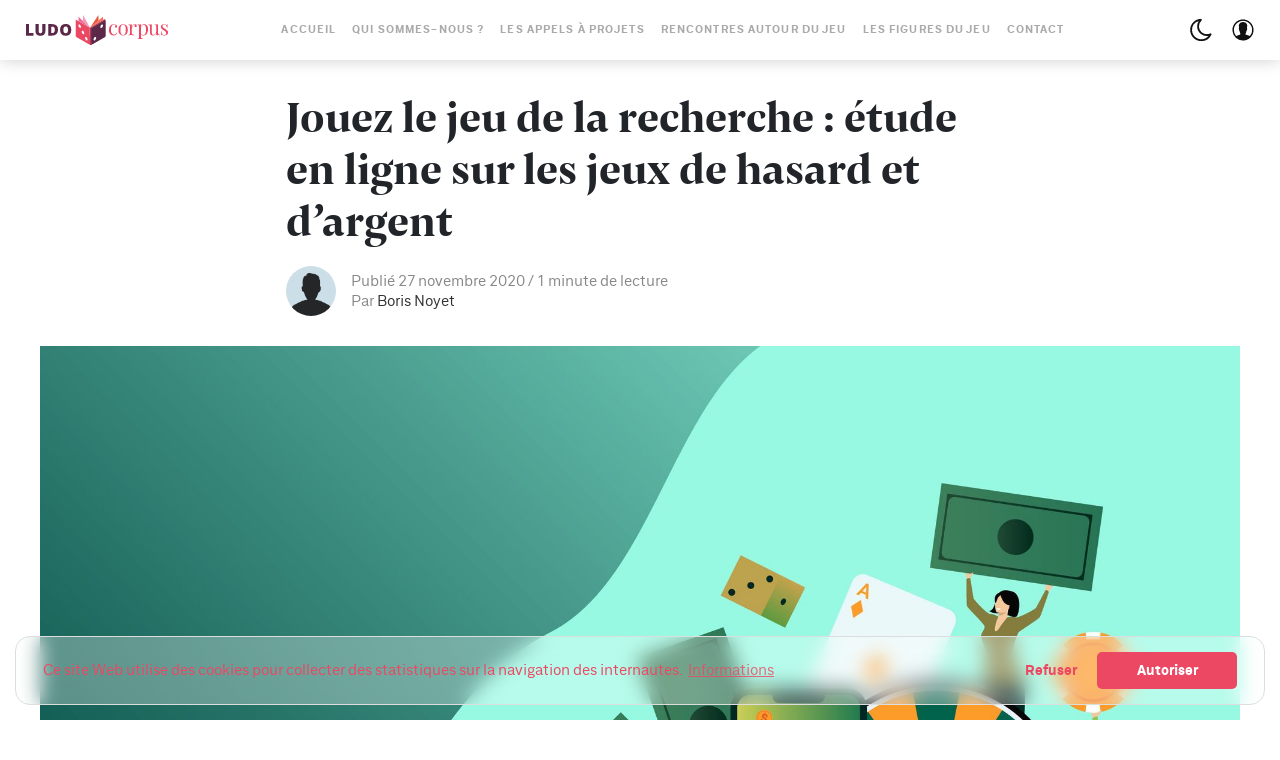

--- FILE ---
content_type: text/html; charset=utf-8
request_url: https://ludocorpus.org/jouez-le-jeu-de-la-recherche-etude-en-ligne-sur-les-jeux-de-hasard-et-dargent/
body_size: 79492
content:
<!DOCTYPE html>

<html lang="fr" data-theme="light">
<head>
    <meta charset="utf-8" />
    <meta http-equiv="X-UA-Compatible" content="IE=edge" />
    <title>Jouez le jeu de la recherche : étude en ligne sur les jeux de hasard et d’argent</title>
    <meta name="HandheldFriendly" content="True" />
    <meta name="viewport" content="width=device-width, initial-scale=1">
 
    <link rel="stylesheet" type="text/css" href="/assets/styles/fonts.css?v=ed8a506983"/>
    <link rel="stylesheet" type="text/css" href="/assets/styles/ludocorpus4.css?v=ed8a506983"/>
    
    <link rel="canonical" href="https://ludocorpus.org/jouez-le-jeu-de-la-recherche-etude-en-ligne-sur-les-jeux-de-hasard-et-dargent/">
    <meta name="referrer" content="no-referrer-when-downgrade">
    
    <meta property="og:site_name" content="Ludocorpus">
    <meta property="og:type" content="article">
    <meta property="og:title" content="Jouez le jeu de la recherche : étude en ligne sur les jeux de hasard et d’argent">
    <meta property="og:description" content="Proposer au plus grand nombre de répondre à une étude en psychologie sur les jeux de hasard et d’argent, c’est la démarche qu’entreprend Maylis Fontaine, doctorante en psychologie sociale à l’Université Toulouse 2 — Laboratoire CLLE (Cognition, Langues, Langage, Ergonomie).

La spécialiste de l’étude des comportements">
    <meta property="og:url" content="https://ludocorpus.org/jouez-le-jeu-de-la-recherche-etude-en-ligne-sur-les-jeux-de-hasard-et-dargent/">
    <meta property="og:image" content="https://ludocorpus.org/content/images/2020/11/11222.adb88226270f4088b932c99cecdd4887.jpg">
    <meta property="article:published_time" content="2020-11-27T20:32:35.000Z">
    <meta property="article:modified_time" content="2021-04-26T17:17:57.000Z">
    <meta property="article:tag" content="Etude en ligne">
    <meta property="article:tag" content="Maylis Fontaine">
    <meta property="article:tag" content="Université Toulouse 2">
    <meta property="article:tag" content="jeux de hasard et d&amp;#x27;argent">
    
    <meta name="twitter:card" content="summary_large_image">
    <meta name="twitter:title" content="Jouez le jeu de la recherche : étude en ligne sur les jeux de hasard et d’argent">
    <meta name="twitter:description" content="Proposer au plus grand nombre de répondre à une étude en psychologie sur les jeux de hasard et d’argent, c’est la démarche qu’entreprend Maylis Fontaine, doctorante en psychologie sociale à l’Université Toulouse 2 — Laboratoire CLLE (Cognition, Langues, Langage, Ergonomie).

La spécialiste de l’étude des comportements">
    <meta name="twitter:url" content="https://ludocorpus.org/jouez-le-jeu-de-la-recherche-etude-en-ligne-sur-les-jeux-de-hasard-et-dargent/">
    <meta name="twitter:image" content="https://ludocorpus.org/content/images/2020/11/11222.adb88226270f4088b932c99cecdd4887.jpg">
    <meta name="twitter:label1" content="Written by">
    <meta name="twitter:data1" content="Boris Noyet">
    <meta name="twitter:label2" content="Filed under">
    <meta name="twitter:data2" content="Etude en ligne, Maylis Fontaine, Université Toulouse 2, jeux de hasard et d&#x27;argent">
    <meta name="twitter:site" content="@ludocorpus">
    <meta property="og:image:width" content="1200">
    <meta property="og:image:height" content="667">
    
    <script type="application/ld+json">
{
    "@context": "https://schema.org",
    "@type": "Article",
    "publisher": {
        "@type": "Organization",
        "name": "Ludocorpus",
        "url": "https://ludocorpus.org/",
        "logo": {
            "@type": "ImageObject",
            "url": "https://ludocorpus.org/content/images/2019/05/logo_ludocorpus_h_col_3x.png"
        }
    },
    "author": {
        "@type": "Person",
        "name": "Boris Noyet",
        "url": "https://ludocorpus.org/author/boris/",
        "sameAs": []
    },
    "headline": "Jouez le jeu de la recherche : étude en ligne sur les jeux de hasard et d’argent",
    "url": "https://ludocorpus.org/jouez-le-jeu-de-la-recherche-etude-en-ligne-sur-les-jeux-de-hasard-et-dargent/",
    "datePublished": "2020-11-27T20:32:35.000Z",
    "dateModified": "2021-04-26T17:17:57.000Z",
    "image": {
        "@type": "ImageObject",
        "url": "https://ludocorpus.org/content/images/2020/11/11222.adb88226270f4088b932c99cecdd4887.jpg",
        "width": 1200,
        "height": 667
    },
    "keywords": "Etude en ligne, Maylis Fontaine, Université Toulouse 2, jeux de hasard et d'argent",
    "description": "Proposer au plus grand nombre de répondre à une étude en psychologie sur les jeux de hasard et d’argent, c’est la démarche qu’entreprend Maylis Fontaine, doctorante en psychologie sociale à l’Université Toulouse 2 — Laboratoire CLLE (Cognition, Langues, Langage, Ergonomie).\n\nLa spécialiste de l’étude des comportements face aux jeux de hasard et d&#x27;argent a choisi pour ce faire de s’adresser aux lecteurs et lectrices de Ludocorpus.\n\n\nAccès au questionnaire\n\n\nContribuez à la recherche scientifique ",
    "mainEntityOfPage": "https://ludocorpus.org/jouez-le-jeu-de-la-recherche-etude-en-ligne-sur-les-jeux-de-hasard-et-dargent/"
}
    </script>

    <meta name="generator" content="Ghost 6.10">
    <link rel="alternate" type="application/rss+xml" title="Ludocorpus" href="https://ludocorpus.org/rss/">
    <script defer src="https://cdn.jsdelivr.net/ghost/portal@~2.56/umd/portal.min.js" data-i18n="true" data-ghost="https://ludocorpus.org/" data-key="4e4946cb6d10f42d91ac5d0805" data-api="https://ludocorpus.org/ghost/api/content/" data-locale="fr" crossorigin="anonymous"></script><style id="gh-members-styles">.gh-post-upgrade-cta-content,
.gh-post-upgrade-cta {
    display: flex;
    flex-direction: column;
    align-items: center;
    font-family: -apple-system, BlinkMacSystemFont, 'Segoe UI', Roboto, Oxygen, Ubuntu, Cantarell, 'Open Sans', 'Helvetica Neue', sans-serif;
    text-align: center;
    width: 100%;
    color: #ffffff;
    font-size: 16px;
}

.gh-post-upgrade-cta-content {
    border-radius: 8px;
    padding: 40px 4vw;
}

.gh-post-upgrade-cta h2 {
    color: #ffffff;
    font-size: 28px;
    letter-spacing: -0.2px;
    margin: 0;
    padding: 0;
}

.gh-post-upgrade-cta p {
    margin: 20px 0 0;
    padding: 0;
}

.gh-post-upgrade-cta small {
    font-size: 16px;
    letter-spacing: -0.2px;
}

.gh-post-upgrade-cta a {
    color: #ffffff;
    cursor: pointer;
    font-weight: 500;
    box-shadow: none;
    text-decoration: underline;
}

.gh-post-upgrade-cta a:hover {
    color: #ffffff;
    opacity: 0.8;
    box-shadow: none;
    text-decoration: underline;
}

.gh-post-upgrade-cta a.gh-btn {
    display: block;
    background: #ffffff;
    text-decoration: none;
    margin: 28px 0 0;
    padding: 8px 18px;
    border-radius: 4px;
    font-size: 16px;
    font-weight: 600;
}

.gh-post-upgrade-cta a.gh-btn:hover {
    opacity: 0.92;
}</style>
    <script defer src="https://cdn.jsdelivr.net/ghost/sodo-search@~1.8/umd/sodo-search.min.js" data-key="4e4946cb6d10f42d91ac5d0805" data-styles="https://cdn.jsdelivr.net/ghost/sodo-search@~1.8/umd/main.css" data-sodo-search="https://ludocorpus.org/" data-locale="fr" crossorigin="anonymous"></script>
    
    <link href="https://ludocorpus.org/webmentions/receive/" rel="webmention">
    <script defer src="/public/cards.min.js?v=ed8a506983"></script>
    <link rel="stylesheet" type="text/css" href="/public/cards.min.css?v=ed8a506983">
    <script defer src="/public/member-attribution.min.js?v=ed8a506983"></script>
    <script defer src="/public/ghost-stats.min.js?v=ed8a506983" data-stringify-payload="false" data-datasource="analytics_events" data-storage="localStorage" data-host="https://ludocorpus.org/.ghost/analytics/api/v1/page_hit"  tb_site_uuid="c4e88a58-c81b-4317-bdc5-a570a0b79905" tb_post_uuid="89f903c9-0f2d-4044-be0e-a4a22f5df361" tb_post_type="post" tb_member_uuid="undefined" tb_member_status="undefined"></script><style>:root {--ghost-accent-color: #15171A;}</style>
    <!-- Matomo -->
<script>
  var _paq = window._paq = window._paq || [];
  /* tracker methods like "setCustomDimension" should be called before "trackPageView" */
  _paq.push(['trackPageView']);
  _paq.push(['enableLinkTracking']);
  (function() {
    var u="//analytics.ludocorpus.org/";
    _paq.push(['setTrackerUrl', u+'matomo.php']);
    _paq.push(['setSiteId', '1']);
    var d=document, g=d.createElement('script'), s=d.getElementsByTagName('script')[0];
    g.async=true; g.src=u+'matomo.js'; s.parentNode.insertBefore(g,s);
  })();
</script>
<!-- End Matomo Code -->


<script src="https://cdnjs.cloudflare.com/ajax/libs/cookieconsent2/3.1.1/cookieconsent.min.js" data-cfasync="false"></script>
<script>
// Google Analytics Function for embedding tracking code 
// Google Analytics Cookie Domain & Path (needed for clearing cookies – have look in the inspector to get the values needed)
var $ua_id = "G-XR1XMQE3XP";
var $tracking_cookie_domain = "ludocorpus.org";
var $tracking_cookie_path = "/";
 
function embedTrackingCode(){
    // add <script> to head
	if (!window.dataLayer) {
	  window.dataLayer = [];
	  let script = document.createElement('script');
	  script.async=1;
	  script.src = 'https://www.googletagmanager.com/gtag/js?id='+$ua_id;
	  document.head.appendChild(script);
	}

	function gtag() { window.dataLayer.push(arguments);}
	window.gtag=gtag;
	gtag('js', new Date());
	gtag('config', $ua_id, { 'anonymize_ip': true });
}
 
function deleteGACookies(){     
    // because the gtag cookie uses the tracking id with "-" replaced though "_"
    // we have to do this string manipulation too
    var $gtag_cookie = "_gat_gtag_"+$ua_id.replace(/-/g, "_");
 
    clearCookie('_ga',$tracking_cookie_domain,$tracking_cookie_path);
    clearCookie('_gid',$tracking_cookie_domain,$tracking_cookie_path);
    clearCookie('_gat',$tracking_cookie_domain,$tracking_cookie_path);
    clearCookie($gtag_cookie,$tracking_cookie_domain,$tracking_cookie_path);
    location.reload();
}
 
// Insites Cookie Consent with Opt-IN for MATOMO tracking Cookie
// Source: https://cookieconsent.insites.com/documentation/disabling-cookies/
window.addEventListener("load", function () {
    window.cookieconsent.initialise({
    "palette": {
    "popup": {
      "background": "none",
      "text": "#ec4863"
    },
    "button": {
      "background": "#ec4863",
      "text": "#fff"
            }
        },
        "cookie": { 
            "expiryDays": 1 
         },
        "theme": "classic",
        "type": "opt-in",
        "content": {
            "message": "Ce site Web utilise des cookies pour collecter des statistiques sur la navigation des internautes.",
            "allow": "Autoriser",
            "deny": "Refuser",
            "link": "Informations",
            "href": "https://ludocorpus.org/mentions-legales/",
            "policy": 'Gestion des cookies'
        },
        onPopupOpen: function () {
            document.body.classList.add("cookieconsent-banner-opened");
        },
        onPopupClose: function () {
            document.body.classList.remove("cookieconsent-banner-opened");
        },
        onInitialise: function (status) {
            var type = this.options.type;
            var didConsent = this.hasConsented();
            if (type == 'opt-in' && didConsent) {
                // enable cookies
                embedTrackingCode();
    
            }
            if (type == 'opt-out' && !didConsent) {
                // disable cookies
            }
        },
        onStatusChange: function (status, chosenBefore) {
            var type = this.options.type;
            var didConsent = this.hasConsented();
            if (type == 'opt-in' && didConsent) {
                // enable cookies
                embedTrackingCode();
            }
            if (type == 'opt-in' && !didConsent) {
                // disable cookies
                deleteGACookies();
            }
            if (type == 'opt-out' && !didConsent) {
                // disable cookies
                deleteGACookies();
            }
        },
        onRevokeChoice: function () {
            var type = this.options.type;
            if (type == 'opt-in') {
                // disable cookies
                 
            }
            if (type == 'opt-out') {
                // enable cookies
                embedTrackingCode();
            }
        },
 
    })
});
 
// Function for deleting Cookies (such as that ones from Google Analytics)
// Source: https://blog.tcs.de/delete-clear-google-analytics-cookies-with-javascript/
function clearCookie(d,b,c){try{if(function(h){var e=document.cookie.split(";"),a="",f="",g="";for(i=0;i<e.length;i++){a=e[i].split("=");f=a[0].replace(/^\s+|\s+$/g,"");if(f==h){if(a.length>1)g=unescape(a[1].replace(/^\s+|\s+$/g,""));return g}}return null}(d)){b=b||document.domain;c=c||"/";document.cookie=d+"=; expires="+new Date+"; domain="+b+"; path="+c}}catch(j){}};
 
 
// function for triggering a click on the cc-revoke button
// wich will show the consent banner again.
// You may use it in a link, such as this example:
// <a href="#" onclick="openCCbanner(); return false;">Cookie Consent</a>
function openCCbanner(){
    var el = document.querySelector('.cc-revoke');
    el.click();
}
</script>

<style>

blockquote {
  font-family: 'HK Serif',Mercury SSm A,Mercury SSm B,Georgia,serif;
  font-size: 1.2rem;
}
    
  }
.post-inner blockquote {
  margin: 1.0rem 0;
}
.post-inner blockquote p:first-child {
  font-family: 'HK Serif',Mercury SSm A,Mercury SSm B,Georgia,serif;
  font-size: 1.2rem;
  margin:0;
  padding: 0px 20px 0;
}
.post-inner li.footnote-item p {
  font-family: 'HK Serif',Mercury SSm A,Mercury SSm B,Georgia,serif;
  font-size: 1.0rem;
  line-height:1.44rem;
  }

  .post-inner ol > li.footnote-item::before {
  content: counter(a) ".";
  counter-increment: a;
  padding-right: 15px;
  font-size: 0.6em;
  line-height: 1.7rem;
  font-family: "Neufile Grotesk", Whitney SSm A, Whitney SSm B, -apple-system, BlinkMacSystemFont, Segoe UI, Oxygen, Ubuntu, Cantarell, Open Sans, Helvetica Neue, sans-serif;
  }

</style>

    <script>
        if (typeof(Storage) !== 'undefined') {
            var selectTheme = localStorage.getItem('selected-theme');
            if (selectTheme === 'dark') {
                document.documentElement.setAttribute('data-theme', 'dark')
            } else if (selectTheme === 'light') {
                document.documentElement.setAttribute('data-theme', 'light');
            }
        }
    </script>
</head>
<body class="is-article is-article-single">

    <div class="site-wrapper u-flexColumnTop">
        <header class="header u-sizeFullWidth u-flexCenter">
    <div class="header-wrap u-relative u-flexCenter u-flex--1">
        <a class="header-logo u-inlineBlock u-flex0 bounceUp" href="https://ludocorpus.org">
                <img src="/content/images/size/w300/2019/05/logo_ludocorpus_h_col_3x.png" alt="Ludocorpus"/>
        </a>

        <nav class="mainMenu u-flex u-flex1 u-flexCenter u-hide-before-lg">
            <ul class="nav">
    <li class="nav-accueil"><a href="https://ludocorpus.org/">Accueil</a></li>
    <li class="nav-qui-sommes-nous"><a href="https://ludocorpus.org/qui-sommes-nous/">Qui sommes-nous ?</a></li>
    <li class="nav-les-appels-a-projets"><a href="https://ludocorpus.org/appels-a-projets/">Les appels à projets</a></li>
    <li class="nav-rencontres-autour-du-jeu"><a href="https://ludocorpus.org/colloques-et-journees-detude/">Rencontres autour du jeu</a></li>
    <li class="nav-les-figures-du-jeu"><a href="https://ludocorpus.org/e-lab-unitwin-unesco-les-figures-du-jeu-une-ludocritique-pour-re-penser-le-jeu/">Les figures du jeu</a></li>
    <li class="nav-contact"><a href="https://ludocorpus.org/contact/">Contact</a></li>
</ul>

        </nav>

        <ul class="header-left u-flex0 u-flex u-flexEnd u-unstyled">
            <li><div class="js-dark-mode hla header-dark-mode">
                <svg class="icon icon--m icon--moon top2"><use xlink:href="#icon-moon"></use></svg>
                <svg class="icon icon--m icon--sunny top2 u-hide"><use xlink:href="#icon-sunny"></use></svg>
            </div></li>

            <li class="header-dropdown-menu mp-member-login u-hide-before-lg dropdown u-relative">
                <div class="hla u-relative"><svg class="icon icon--m top2"><use xlink:href="#icon-user"></use></svg></div>

                <div class="drop-content account-menu u-absolute">
                        <a href="/#/portal/signin" class="login drop-border u-flexCenter u-flexContentBetween">
                            <span class="u-fontSizeBase">Se connecter</span>
                            <svg class="icon icon--m top2 rotate90"><use xlink:href="#icon-arrow-round"></use></svg>
                        </a>
                        <a href="/#/portal/signup" class="login u-flexCenter u-flexContentBetween">
                            <span class="u-fontSizeBase">S&#x27;inscrire</span>
                            <svg class="icon icon--m top2 rotate90"><use xlink:href="#icon-arrow-round"></use></svg>
                        </a>
                </div>
            </li>

            <li class="js-search-open search-toggle u-relative u-hide" data-ghost-search ><div class="hla"><svg class="icon icon--m top2"><use xlink:href="#icon-search"></use></svg></div></li>
            <li class="u-hide-after-lg" style="margin-right:-10px"><div class="hla menu-burger js-menu-toggle u-relative"><span></span><span></span><span></span></div></li>
        </ul>
    </div>
</header>

<aside class="sideNav u-absolute0 u-hide-after-lg">
    <div class="sideNav-wrap u-absolute0">
        <nav class="sideNav-item sideNav-menu u-fontSizeBase">
            <ul class="nav">
    <li class="nav-accueil"><a href="https://ludocorpus.org/">Accueil</a></li>
    <li class="nav-qui-sommes-nous"><a href="https://ludocorpus.org/qui-sommes-nous/">Qui sommes-nous ?</a></li>
    <li class="nav-les-appels-a-projets"><a href="https://ludocorpus.org/appels-a-projets/">Les appels à projets</a></li>
    <li class="nav-rencontres-autour-du-jeu"><a href="https://ludocorpus.org/colloques-et-journees-detude/">Rencontres autour du jeu</a></li>
    <li class="nav-les-figures-du-jeu"><a href="https://ludocorpus.org/e-lab-unitwin-unesco-les-figures-du-jeu-une-ludocritique-pour-re-penser-le-jeu/">Les figures du jeu</a></li>
    <li class="nav-contact"><a href="https://ludocorpus.org/contact/">Contact</a></li>
</ul>

        </nav>

        <nav class="sideNav-item u-fontSizeBase u-flex u-flexContentAround mp-member-login">
                <a href="/signin/" class="button button--dark u-fontSizeBase drop-border">Se connecter</a>
                <a href="/signup/" class="button button--dark u-fontSizeBase">S&#x27;inscrire</a>
        </nav>

        <div class="sideNav-item sideNav-follow u-flex u-flexContentAround js-social-media">
            
            <a title="Twitter @ludocorpus" href="https://x.com/ludocorpus" target="_blank" rel="noopener noreferrer"><svg class="icon"><use xlink:href="#icon-twitter"></use></svg></a>
        </div>
    </div>
</aside>
        <main class="site-main ">


<article class="post">

    <header class="u-container u-maxWidth740 u-marginTop30">
        <div class="post-header u-marginBottom20">
    <h1 class="post-title u-fontSizeLargest u-md-fontSizeLarger">Jouez le jeu de la recherche : étude en ligne sur les jeux de hasard et d’argent</h1>
    
</div>

        <div class="post-author u-flex u-flexCenter">
    <div class="u-flex0">
        <a href="/author/boris/" class="avatar-image avatar-image--smaller u-relative">
            <img class="u-absolute u-image u-block u-round"
                src="/assets/images/avatar.png?v=ed8a506983"
                alt="Go to the profile of Boris Noyet"
            />
        </a>
    </div>

    <div class="u-paddingLeft15 text-muted u-flex1 u-fontSize15 u-lineHeight1">
        <div class="u-flexCenter u-block-before-md">
            <time class="datetime" datetime=" 2020-11-27 ">Publié 27 novembre 2020</time>
            <span class="separate"></span>
            <span class="readingTime">1 minute de lecture</span>
        </div>

        <div class="u-block u-paddingTop5">
            Par <a href="/author/boris/" class="link link--underline u-fontWeightMedium u-textColorDarker" title="Posts by Boris Noyet">Boris Noyet</a>

            
            
        </div>
    </div>
</div>    </header>

        <figure class="post-image u-block u-marginAuto u-marginTop30 u-maxWidth1200">
        <img class="post-img u-block u-marginAuto"
            srcset="/content/images/size/w300/2020/11/11222.adb88226270f4088b932c99cecdd4887.jpg 300w,
                    /content/images/size/w600/2020/11/11222.adb88226270f4088b932c99cecdd4887.jpg 600w,
                    /content/images/size/w1000/2020/11/11222.adb88226270f4088b932c99cecdd4887.jpg 1000w,
                    /content/images/size/w2000/2020/11/11222.adb88226270f4088b932c99cecdd4887.jpg 2000w"
            sizes="(max-width: 400px) 300px,(max-width: 730px) 600px, (max-width: 1600px) 100vw"
            src="/content/images/size/w2000/2020/11/11222.adb88226270f4088b932c99cecdd4887.jpg"
            alt="Jouez le jeu de la recherche : étude en ligne sur les jeux de hasard et d’argent"
        />
    </figure>

    <div class="u-maxWidth740 u-marginAuto u-container u-marginTop20">
        
<div class="post-body u-relative">
    <aside class="post-share sticky-parent u-absolute0 u-textAlignCenter u-hide-before-lg u-fontSizeBase">
    <div class="sticky-top-wrap">
        <div class="post-share-inner sticky">
            <a href="https://www.facebook.com/sharer/sharer.php?u=https://ludocorpus.org/jouez-le-jeu-de-la-recherche-etude-en-ligne-sur-les-jeux-de-hasard-et-dargent/"
                aria-label="Share on Facebook"
                class="button button--circle js-share bg-facebook">
                <svg class="icon"><use xlink:href="#icon-facebook"></use></svg>
            </a>
            <a href="https://twitter.com/share?text=Jouez%20le%20jeu%20de%20la%20recherche%C2%A0%3A%20%C3%A9tude%20en%20ligne%20sur%20les%20jeux%20de%20hasard%20et%20d%E2%80%99argent&amp;url=https://ludocorpus.org/jouez-le-jeu-de-la-recherche-etude-en-ligne-sur-les-jeux-de-hasard-et-dargent/"
                aria-label="Share on Twitter"
                class="button button--circle js-share bg-twitter">
                <svg class="icon"><use xlink:href="#icon-twitter"></use></svg>
            </a>
            <a href="https://www.linkedin.com/shareArticle?mini=true&url=https://ludocorpus.org/jouez-le-jeu-de-la-recherche-etude-en-ligne-sur-les-jeux-de-hasard-et-dargent/&amp;title=Jouez%20le%20jeu%20de%20la%20recherche%C2%A0%3A%20%C3%A9tude%20en%20ligne%20sur%20les%20jeux%20de%20hasard%20et%20d%E2%80%99argent"
                aria-label="Share on Linkedin"
                class="button button--circle js-share bg-linkedin">
                <svg class="icon"><use xlink:href="#icon-linkedin"></use></svg>
            </a>
            <div class="js-toggle-comments u-pointer i-chat button button--circle u-hide post-comments-show" style="margin-top:8px">
                <svg class="icon"><use xlink:href="#icon-chat"></use></svg>
            </div>
        </div>
    </div>
</aside>

    <div class="post-body-wrap">
        <div class="post-inner js-post-content"><p>Proposer au plus grand nombre de répondre à une étude en psychologie sur les jeux de hasard et d’argent, c’est la démarche qu’entreprend Maylis Fontaine, doctorante en psychologie sociale à l’Université Toulouse 2 — Laboratoire CLLE (Cognition, Langues, Langage, Ergonomie). </p><p>La spécialiste de l’étude des comportements face aux jeux de hasard et d'argent a choisi pour ce faire de s’adresser aux lecteurs et lectrices de Ludocorpus.</p><!--kg-card-begin: html--><div class="gh-features-button-simple">
<a class="pure-button small" href="https://toulousepsychology.eu.qualtrics.com/jfe/form/SV_eh3LFrT0VrMGbdj?ref=ludocorpus.org">Accès au questionnaire</a>
</div><!--kg-card-end: html--><p>Contribuez à la recherche scientifique en répondant à l’étude. Il vous faut être majeur·e et disposer d’environ 40 minutes ; les questionnaires incomplets ne pourront pas être pris en compte. Merci pour votre apport.</p><p><a href="https://ludocorpus.org/maylis-fontaine-ou-comment-conjuguer-la-recherche-sur-le-jeu-et-letude-des-comportements/">Lire l'interview de Maylis Fontaine</a> :</p><figure class="kg-card kg-bookmark-card"><a class="kg-bookmark-container" href="https://ludocorpus.org/maylis-fontaine-ou-comment-conjuguer-la-recherche-sur-le-jeu-et-letude-des-comportements/"><div class="kg-bookmark-content"><div class="kg-bookmark-title">Maylis Fontaine ou comment conjuguer la recherche sur le jeu et l’étude des comportements</div><div class="kg-bookmark-description">Maylis Fontaine est doctorante en psychologie sociale à l’Université Toulouse 2— Laboratoire CLLE (Cognition, Langues, Langage, Ergonomie). Sa spécialité ?L’étude des comportements face aux jeux de hasard et d’argent. Afin de nourrirsa recherche, la psychologue a élaboré une étude en ligne. Elle …</div><div class="kg-bookmark-metadata"><img class="kg-bookmark-icon" src="https://ludocorpus.org/content/images/2019/05/logo_ludocorpus_h_col_3x.png" alt=""><span class="kg-bookmark-author">Ludocorpus</span><span class="kg-bookmark-publisher">Ludocorpus</span></div></div><div class="kg-bookmark-thumbnail"><img src="https://ludocorpus.org/content/images/2020/11/DP854893-blue.62093e27630f4b0c86f13ccf53e6454e.jpg" alt=""></div></a></figure><hr><!--kg-card-begin: html--><p><em>Illustration : </em><a href="https://fr.freepik.com/vecteurs/personnes?ref=ludocorpus.org">pch.vector</a></p><!--kg-card-end: html--></div>

        <hr class="post-footer-hr">


        <div class="post-tags u-marginTop30 buttonSet">
            <a href="/tag/etude-en-ligne/" title="Etude en ligne" class="button button--tag button--line u-textCapitalize">Etude en ligne</a><a href="/tag/maylis-fontaine/" title="Maylis Fontaine" class="button button--tag button--line u-textCapitalize">Maylis Fontaine</a><a href="/tag/universite-toulouse-2/" title="Université Toulouse 2" class="button button--tag button--line u-textCapitalize">Université Toulouse 2</a><a href="/tag/jeux-de-hasard-et-dargent/" title="jeux de hasard et d&#x27;argent" class="button button--tag button--line u-textCapitalize">jeux de hasard et d&#x27;argent</a>
        </div>

        <hr>
<div class="row u-marginTop30 prev-next">
    <div class="col s12 m6">
        <a href="/maylis-fontaine-ou-comment-conjuguer-la-recherche-sur-le-jeu-et-letude-des-comportements/" class="prev-next-link u-block u-marginBottom20">
            <div class="prev-next-span text-muted u-block"><span class="u-inlineBlock u-hide-before-md arrow-left"><svg class="icon icon--m top2 rotate270"><use xlink:href="#icon-arrow-round"></use></svg></span> Article précédent</div>
            <h5 class="prev-next-title u-fontWeightMedium">Maylis Fontaine ou comment conjuguer la recherche sur le jeu et l’étude des comportements</h5>
        </a>
    </div>

    <div class="col s12 m6">
        <a href="/are-you-game-angles-numero-11/" class="prev-next-link u-block u-marginBottom20 prev-next-right">
            <div class="prev-next-span text-muted">Article suivant <span class="u-inlineBlock u-hide-before-md arrow-right"><svg class="icon icon--m top2 rotate90"><use xlink:href="#icon-arrow-round"></use></svg></span></div>
            <h5 class="prev-next-title u-fontWeightMedium">Are you game? - Angles numéro 11</h5>
        </a>
    </div>
</div>
        <div class="post-share-mob u-hide-after-lg u-flex u-flexCenter justify-content-center u-fixed u-absolute0">
    <a href="https://www.facebook.com/sharer/sharer.php?u=https://ludocorpus.org/jouez-le-jeu-de-la-recherche-etude-en-ligne-sur-les-jeux-de-hasard-et-dargent/"
        class="bg-facebook button u-textColorWhite"
        onclick="window.open(this.href, 'share-facebook','width=580,height=296');return false;">
        <svg class="icon icon--s"><use xlink:href="#icon-facebook"></use></svg> Share
    </a>

    <a href="https://twitter.com/share?text=Jouez%20le%20jeu%20de%20la%20recherche%C2%A0%3A%20%C3%A9tude%20en%20ligne%20sur%20les%20jeux%20de%20hasard%20et%20d%E2%80%99argent&amp;url=https://ludocorpus.org/jouez-le-jeu-de-la-recherche-etude-en-ligne-sur-les-jeux-de-hasard-et-dargent/"
        class="bg-twitter button u-textColorWhite"
        onclick="window.open(this.href, 'share-twitter', 'width=550,height=235');return false;">
        <svg class="icon icon--s"><use xlink:href="#icon-twitter"></use></svg> Tweet
    </a>

    <a href="whatsapp://send?text=https://ludocorpus.org/jouez-le-jeu-de-la-recherche-etude-en-ligne-sur-les-jeux-de-hasard-et-dargent/"
        target="_blank"
        rel="noopener noreferrer"
        class="bg-whatsapp button u-textColorWhite">
        <svg class="icon icon--s"><use xlink:href="#icon-whatsapp"></use></svg> Send
    </a>
</div>
        <hr class="post-footer-hr">

        <div class="button button--large button--dark button--comment post-comments-show js-toggle-comments u-hide">
            <span class="disqus-comment-count" data-disqus-url="https://ludocorpus.org/jouez-le-jeu-de-la-recherche-etude-en-ligne-sur-les-jeux-de-hasard-et-dargent/">0 Commentaires</span>
        </div>
    </div>
</div>

<div id="post-comments" class="post-comments u-sizeFullWidth post-comments-show u-absolute0 u-fixed u-hide">
    <div class="post-comments-header u-paddingLeft15 u-flexCenter">
        <div class="js-toggle-comments button button--dark button--circle"><svg class="icon"><use xlink:href="#icon-close"></use></svg></div>
    </div>

    <div class="post-comments-wrap u-padding15">
        <div class="js-disqus-loanding u-textAlignCenter u-marginTop30">Chargement...</div>
        <div id="disqus_thread" class="js-disqus u-hide"></div>
    </div>
</div>

<div class="post-comments-overlay u-absolute0 u-fixed js-toggle-comments"></div>


    </div>
</article>


<section class="post-related u-overflowHidden">
    <div class="extreme-container">
        <div class="row">
            <div class="col s12">
                <h2 class="post-related-title u-fontSizeBase title-line u-marginBottom40">Articles en relation</h2>
            </div>

            <div class="col col-s12 s6 l4">
                <article class="post-box u-relative u-overflowHidden u-marginBottom40">
    <figure class="post-box-image u-relative u-marginBottom15 u-block u-bgGray u-overflowHidden">
            <a href="/appel-a-projets-2025-2026-du-gis-jeu-et-societes/" class="post-box-image-link image-hover">
                <img class="u-absolute0 u-image u-block blur-up lazyload"
                    src="/content/images/size/w600/2025/10/banner_aap_2025-2026_fr.jpg"
                    srcset="/content/images/size/w30/2025/10/banner_aap_2025-2026_fr.jpg"
                    data-srcset="/content/images/size/w300/2025/10/banner_aap_2025-2026_fr.jpg 300w,
                            /content/images/size/w600/2025/10/banner_aap_2025-2026_fr.jpg 600w,
                            /content/images/size/w1000/2025/10/banner_aap_2025-2026_fr.jpg 1000w"
                    data-sizes="(max-width: 800px) 400px, (max-width: 1170px) 700px, 1400px"
                    alt="Appel à projets 2025-2026 du GIS «Jeu et Sociétés»"
                />
            </a>
    </figure>

    <div class="post-box-body">
        <div class="flow-meta u-fontSizeMicro text-muted">

    
        <a href="/tag/appel-a-projets-du-gis/" class="flow-meta-cat u-lineHeight1 u-fontWeightNormal u-textUppercase u-relative zindex4">Appel à projets du GIS</a>
        <span class="separate"></span>
    

    <span><time class="datetime u-textUppercase" datetime=" 2025-12-24 ">24 décembre 2025</time></span>
</div>

        <h2 class="post-box-title title-hover u-fontSizeLarger u-fontWeightBold u-marginBottom10 u-lineHeightTight">
            <a href="/appel-a-projets-2025-2026-du-gis-jeu-et-societes/" class="u-block">Appel à projets 2025-2026 du GIS «Jeu et Sociétés»</a>
        </h2>
            <footer class="story-footer u-fontSizeSmaller"><a href="/appel-a-projets-2025-2026-du-gis-jeu-et-societes/" class="more-link">Consulter l&#x27;article</a></footer>

    </div>
</article>            </div>
            <div class="col col-s12 s6 l4">
                <article class="post-box u-relative u-overflowHidden u-marginBottom40">
    <figure class="post-box-image u-relative u-marginBottom15 u-block u-bgGray u-overflowHidden">
            <a href="/travail-videoludique-travail-idyllique-la-condition-des-travailleuses-et-travailleurs-du-jeu-video-interview-de-flavie-falais/" class="post-box-image-link image-hover">
                <img class="u-absolute0 u-image u-block blur-up lazyload"
                    src="/content/images/size/w600/2025/12/flavie_falais_2.jpg"
                    srcset="/content/images/size/w30/2025/12/flavie_falais_2.jpg"
                    data-srcset="/content/images/size/w300/2025/12/flavie_falais_2.jpg 300w,
                            /content/images/size/w600/2025/12/flavie_falais_2.jpg 600w,
                            /content/images/size/w1000/2025/12/flavie_falais_2.jpg 1000w"
                    data-sizes="(max-width: 800px) 400px, (max-width: 1170px) 700px, 1400px"
                    alt="Travail vidéoludique, travail idyllique ? La condition des travailleuses et travailleurs du jeu vidéo - Interview de Flavie Falais"
                />
            </a>
    </figure>

    <div class="post-box-body">
        <div class="flow-meta u-fontSizeMicro text-muted">

    
        <a href="/tag/interview/" class="flow-meta-cat u-lineHeight1 u-fontWeightNormal u-textUppercase u-relative zindex4">interview</a>
        <span class="separate"></span>
    

    <span><time class="datetime u-textUppercase" datetime=" 2025-12-24 ">24 décembre 2025</time></span>
</div>

        <h2 class="post-box-title title-hover u-fontSize26 u-fontWeightBold u-marginBottom10 u-lineHeightTight">
            <a href="/travail-videoludique-travail-idyllique-la-condition-des-travailleuses-et-travailleurs-du-jeu-video-interview-de-flavie-falais/" class="u-block">Travail vidéoludique, travail idyllique ? La condition des travailleuses et travailleurs du jeu vidéo - Interview de Flavie Falais</a>
        </h2>
            <div class="story-lower u-relative u-overflowHidden u-flexColumnTop"><a href="/travail-videoludique-travail-idyllique-la-condition-des-travailleuses-et-travailleurs-du-jeu-video-interview-de-flavie-falais/" class="story-excerpt u-block">Flavie Falais est chercheuse-doctorante, rattachée au laboratoire EHIC (Espaces Humains et Interactions Culturelles) de l’Université de Limoges, enseignante (Université de Poitiers) et membre de</a></div>
            <footer class="story-footer u-fontSizeSmaller"><a href="/travail-videoludique-travail-idyllique-la-condition-des-travailleuses-et-travailleurs-du-jeu-video-interview-de-flavie-falais/" class="more-link">Consulter l&#x27;article</a></footer>

    </div>
</article>            </div>
            <div class="col col-s12 s6 l4">
                <article class="post-box u-relative u-overflowHidden u-marginBottom40">
    <figure class="post-box-image u-relative u-marginBottom15 u-block u-bgGray u-overflowHidden">
            <a href="/dentree-de-jeu-48-le-magazine-dactualite-de-la-recherche-scientifique-sur-le-jeu/" class="post-box-image-link image-hover">
                <img class="u-absolute0 u-image u-block blur-up lazyload"
                    src="/content/images/size/w600/2025/12/emission-dec-2025.jpg"
                    srcset="/content/images/size/w30/2025/12/emission-dec-2025.jpg"
                    data-srcset="/content/images/size/w300/2025/12/emission-dec-2025.jpg 300w,
                            /content/images/size/w600/2025/12/emission-dec-2025.jpg 600w,
                            /content/images/size/w1000/2025/12/emission-dec-2025.jpg 1000w"
                    data-sizes="(max-width: 800px) 400px, (max-width: 1170px) 700px, 1400px"
                    alt="D’entrée de Jeu #48 - Le magazine d&#x27;actualité de la recherche scientifique sur le jeu"
                />
            </a>
    </figure>

    <div class="post-box-body">
        <div class="flow-meta u-fontSizeMicro text-muted">

    

    <span><time class="datetime u-textUppercase" datetime=" 2025-12-24 ">24 décembre 2025</time></span>
</div>

        <h2 class="post-box-title title-hover u-fontSize26 u-fontWeightBold u-marginBottom10 u-lineHeightTight">
            <a href="/dentree-de-jeu-48-le-magazine-dactualite-de-la-recherche-scientifique-sur-le-jeu/" class="u-block">D’entrée de Jeu #48 - Le magazine d&#x27;actualité de la recherche scientifique sur le jeu</a>
        </h2>
            <div class="story-lower u-relative u-overflowHidden u-flexColumnTop"><a href="/dentree-de-jeu-48-le-magazine-dactualite-de-la-recherche-scientifique-sur-le-jeu/" class="story-excerpt u-block">Quarante-huitième édition D&#39;entrée de Jeu, le magazine scientifique dédié au jeu et à ses enjeux, diffusé le 23 décembre 2025. Proposée par le</a></div>
            <footer class="story-footer u-fontSizeSmaller"><a href="/dentree-de-jeu-48-le-magazine-dactualite-de-la-recherche-scientifique-sur-le-jeu/" class="more-link">Consulter l&#x27;article</a></footer>

    </div>
</article>            </div>
            <div class="col col-s12 s6 l4">
                <article class="post-box u-relative u-overflowHidden u-marginBottom40">
    <figure class="post-box-image u-relative u-marginBottom15 u-block u-bgGray u-overflowHidden">
            <a href="/exposition-et-conference-paris-sur-un-plateau-les-jeux-de-societe-dans-la-capitale/" class="post-box-image-link image-hover">
                <img class="u-absolute0 u-image u-block blur-up lazyload"
                    src="/content/images/size/w600/2025/12/image_processing20251205-27558.jpg"
                    srcset="/content/images/size/w30/2025/12/image_processing20251205-27558.jpg"
                    data-srcset="/content/images/size/w300/2025/12/image_processing20251205-27558.jpg 300w,
                            /content/images/size/w600/2025/12/image_processing20251205-27558.jpg 600w,
                            /content/images/size/w1000/2025/12/image_processing20251205-27558.jpg 1000w"
                    data-sizes="(max-width: 800px) 400px, (max-width: 1170px) 700px, 1400px"
                    alt="Exposition et conférence « Paris sur un plateau : les jeux de société dans la capitale »"
                />
            </a>
    </figure>

    <div class="post-box-body">
        <div class="flow-meta u-fontSizeMicro text-muted">

    
        <a href="/tag/evenement/" class="flow-meta-cat u-lineHeight1 u-fontWeightNormal u-textUppercase u-relative zindex4">Evenement</a>
        <span class="separate"></span>
    

    <span><time class="datetime u-textUppercase" datetime=" 2025-12-23 ">23 décembre 2025</time></span>
</div>

        <h2 class="post-box-title title-hover u-fontSize26 u-fontWeightBold u-marginBottom10 u-lineHeightTight">
            <a href="/exposition-et-conference-paris-sur-un-plateau-les-jeux-de-societe-dans-la-capitale/" class="u-block">Exposition et conférence « Paris sur un plateau : les jeux de société dans la capitale »</a>
        </h2>
            <div class="story-lower u-relative u-overflowHidden u-flexColumnTop"><a href="/exposition-et-conference-paris-sur-un-plateau-les-jeux-de-societe-dans-la-capitale/" class="story-excerpt u-block">Du lundi 15 décembre 2025 au samedi 21 février 2026, la Bibliothèque historique de la Ville de Paris (BHVP) organise exposition, visites guidées et conférence</a></div>
            <footer class="story-footer u-fontSizeSmaller"><a href="/exposition-et-conference-paris-sur-un-plateau-les-jeux-de-societe-dans-la-capitale/" class="more-link">Consulter l&#x27;article</a></footer>

    </div>
</article>            </div>
            <div class="col col-s12 s6 l4">
                <article class="post-box u-relative u-overflowHidden u-marginBottom40">
    <figure class="post-box-image u-relative u-marginBottom15 u-block u-bgGray u-overflowHidden">
            <a href="/trauma-infantile-trouble-de-stress-post-traumatique-et-severite-des-paris-sportifs-en-ligne/" class="post-box-image-link image-hover">
                <img class="u-absolute0 u-image u-block blur-up lazyload"
                    src="/content/images/size/w600/2025/12/childhood.f48236f8be89458db66cb91f289b0aab.jpg"
                    srcset="/content/images/size/w30/2025/12/childhood.f48236f8be89458db66cb91f289b0aab.jpg"
                    data-srcset="/content/images/size/w300/2025/12/childhood.f48236f8be89458db66cb91f289b0aab.jpg 300w,
                            /content/images/size/w600/2025/12/childhood.f48236f8be89458db66cb91f289b0aab.jpg 600w,
                            /content/images/size/w1000/2025/12/childhood.f48236f8be89458db66cb91f289b0aab.jpg 1000w"
                    data-sizes="(max-width: 800px) 400px, (max-width: 1170px) 700px, 1400px"
                    alt="Trauma infantile, trouble de stress post-traumatique et sévérité des paris sportifs en ligne"
                />
            </a>
    </figure>

    <div class="post-box-body">
        <div class="flow-meta u-fontSizeMicro text-muted">

    
        <a href="/tag/publication/" class="flow-meta-cat u-lineHeight1 u-fontWeightNormal u-textUppercase u-relative zindex4">publication</a>
        <span class="separate"></span>
    

    <span><time class="datetime u-textUppercase" datetime=" 2025-12-22 ">22 décembre 2025</time></span>
</div>

        <h2 class="post-box-title title-hover u-fontSize26 u-fontWeightBold u-marginBottom10 u-lineHeightTight">
            <a href="/trauma-infantile-trouble-de-stress-post-traumatique-et-severite-des-paris-sportifs-en-ligne/" class="u-block">Trauma infantile, trouble de stress post-traumatique et sévérité des paris sportifs en ligne</a>
        </h2>
            <div class="story-lower u-relative u-overflowHidden u-flexColumnTop"><a href="/trauma-infantile-trouble-de-stress-post-traumatique-et-severite-des-paris-sportifs-en-ligne/" class="story-excerpt u-block">L’article « Childhood trauma, complex PTSD, and severity of online sports betting in French bettors » (d’Agostino, Tessier, Zerhouni et Romo, 2025), publié dans l’</a></div>
            <footer class="story-footer u-fontSizeSmaller"><a href="/trauma-infantile-trouble-de-stress-post-traumatique-et-severite-des-paris-sportifs-en-ligne/" class="more-link">Consulter l&#x27;article</a></footer>

    </div>
</article>            </div>
            <div class="col col-s12 s6 l4">
                <article class="post-box u-relative u-overflowHidden u-marginBottom40">
    <figure class="post-box-image u-relative u-marginBottom15 u-block u-bgGray u-overflowHidden">
            <a href="/linfluence-de-la-publicite-des-jeux-dargent-sur-les-comportements-a-risque/" class="post-box-image-link image-hover">
                <img class="u-absolute0 u-image u-block blur-up lazyload"
                    src="/content/images/size/w600/2025/12/run_to.5f21faaab27a41edad05b57da5492e1b.jpg"
                    srcset="/content/images/size/w30/2025/12/run_to.5f21faaab27a41edad05b57da5492e1b.jpg"
                    data-srcset="/content/images/size/w300/2025/12/run_to.5f21faaab27a41edad05b57da5492e1b.jpg 300w,
                            /content/images/size/w600/2025/12/run_to.5f21faaab27a41edad05b57da5492e1b.jpg 600w,
                            /content/images/size/w1000/2025/12/run_to.5f21faaab27a41edad05b57da5492e1b.jpg 1000w"
                    data-sizes="(max-width: 800px) 400px, (max-width: 1170px) 700px, 1400px"
                    alt="L’influence de la publicité des jeux d’argent sur les comportements à risque"
                />
            </a>
    </figure>

    <div class="post-box-body">
        <div class="flow-meta u-fontSizeMicro text-muted">

    
        <a href="/tag/publication/" class="flow-meta-cat u-lineHeight1 u-fontWeightNormal u-textUppercase u-relative zindex4">publication</a>
        <span class="separate"></span>
    

    <span><time class="datetime u-textUppercase" datetime=" 2025-12-22 ">22 décembre 2025</time></span>
</div>

        <h2 class="post-box-title title-hover u-fontSizeLarger u-fontWeightBold u-marginBottom10 u-lineHeightTight">
            <a href="/linfluence-de-la-publicite-des-jeux-dargent-sur-les-comportements-a-risque/" class="u-block">L’influence de la publicité des jeux d’argent sur les comportements à risque</a>
        </h2>
            <footer class="story-footer u-fontSizeSmaller"><a href="/linfluence-de-la-publicite-des-jeux-dargent-sur-les-comportements-a-risque/" class="more-link">Consulter l&#x27;article</a></footer>

    </div>
</article>            </div>

        </div>
    </div>
</section>

</main>

        <div class="instagram js-instagram u-overflowHidden u-hide u-relative u-backgroundWhite u-bgGray"></div>


        <footer class="footer">
    <div class="extreme-container">
        <div class="row">
            <div class="col s12">
                <div class="f-subscribe u-flexCenter u-block-before-md">
                    <div class="f-subscribe-left u-marginBottom20">
                        <a href="https://ludocorpus.org"><img alt="GIS Jeu et Sociétés" class="footer-logo"
                                src="https://static.ludocorpus.org/fs/images/2018/logo_gis/svg/logo_gis_h_col.svg"
                                width="328" height="72"></a>
                    </div>

                </div>
            </div>

            <div class="col s12">
                <hr class="footer-divider">
            </div>

            <div class="col s12">
                <nav class="footer-menu u-marginBottom30">
                    <ul class="nav">
    <li class="nav-mentions-legales"><a href="https://ludocorpus.org/mentions-legales/">Mentions légales</a></li>
    <li class="nav-propulse-par-ghost"><a href="https://ghost.org">Propulsé par Ghost</a></li>
</ul>

                </nav>
            </div>

            <div class="col s12 m7 l8">
                <div class="u-fontSizeSmaller u-marginBottom20">
                    Ludocorpus, année 2026 • Ludocorpus est édité par le Groupement d'Intérêt Scientifique Jeu et Sociétés.                </div>
            </div>

            <div class="col s12 m5 l4">
                <aside class="footer-social-media js-social-media">
                    
                    <a title="Twitter @ludocorpus" href="https://x.com/ludocorpus" target="_blank"
                        rel="noopener noreferrer"><svg class="icon">
                            <use xlink:href="#icon-twitter"></use>
                        </svg></a>
                </aside>
            </div>
        </div>
    </div>
</footer>    </div>

    <div class="search u-fixed u-flexColumnTop u-flexCenter u-fixed u-absolute0">
    <div class="js-search-close search-shader u-absolute0 zindex1"></div>
    <div class="js-search-close search-close zindex3 u-hide-after-lg button button--circle button--dark"><svg class="icon"><use xlink:href="#icon-close"></use></svg></div>
</div>

    <div class="loadingBar"></div>

    <div class="back-to-top js-back-to-top u-hide-before-lg u-flexCenter justify-content-center u-fontSize40">
        <svg class="icon icon--arrow-up"><use xlink:href="#icon-arrow-round"></use></svg>
    </div>

    <div class="notification notification-subscribe">
    <a class="notification-close u-absolute0" href="javascript:;"><svg class="icon icon--m u-absolute"><use xlink:href="#icon-close"></use></svg></a>
    You've successfully subscribed to Ludocorpus
</div>

<div class="notification notification-signup">
    <a class="notification-close u-absolute0" href="javascript:;"><svg class="icon icon--m u-absolute"><use xlink:href="#icon-close"></use></svg></a>
    Great! Next, complete checkout for full access to Ludocorpus
</div>

<div class="notification notification-signin">
    <a class="notification-close u-absolute0" href="javascript:;"><svg class="icon icon--m u-absolute"><use xlink:href="#icon-close"></use></svg></a>
    Welcome back! You've successfully signed in
</div>

<div class="notification notification-checkout">
    <a class="notification-close u-absolute0" href="javascript:;"><svg class="icon icon--m u-absolute"><use xlink:href="#icon-close"></use></svg></a>
    Success! Your account is fully activated, you now have access to all content.
</div>


    <script>
        var siteUrl = 'https://ludocorpus.org';
        var siteSearch = '/assets/scripts/search.js?v=ed8a506983';
        var sitePrismJs = '/assets/scripts/prismjs.js?v=ed8a506983';
        var sitePrismJscomponents = '/assets/scripts/components/';
    </script>

    <svg aria-hidden="true" style="position:absolute;width:0;height:0" version="1.1" xmlns="http://www.w3.org/2000/svg" overflow="hidden"><defs><symbol id="icon-moon" viewBox="0 0 20 24"><title>moon</title><path d="M16.902 17.451A9.002 9.002 0 0 1 6.429 8.572a8.97 8.97 0 0 1 1.393-4.781 8.53 8.53 0 0 0-6.107 8.21c0 4.728 3.844 8.571 8.571 8.571a8.614 8.614 0 0 0 6.616-3.121zm2.719-1.138a10.316 10.316 0 0 1-9.335 5.973C4.621 22.286 0 17.665 0 12A10.243 10.243 0 0 1 9.897 1.728a.839.839 0 0 1 .817.522.86.86 0 0 1-.201.964 7.175 7.175 0 0 0-2.371 5.357c0 4.018 3.268 7.286 7.286 7.286a7.16 7.16 0 0 0 3.054-.683.859.859 0 0 1 1.138 1.138z"/></symbol><symbol id="icon-reddit" viewBox="0 0 24 24"><title>reddit</title><path d="M24 11.33a2.66 2.66 0 0 1-1.46 2.384c.107.415.161.844.161 1.286 0 4.232-4.781 7.661-10.674 7.661-5.879 0-10.661-3.429-10.661-7.661 0-.429.054-.857.147-1.259A2.688 2.688 0 0 1 0 11.33a2.664 2.664 0 0 1 4.607-1.821c1.808-1.259 4.219-2.076 6.897-2.17L13.058.361a.469.469 0 0 1 .549-.348l4.942 1.085a2.003 2.003 0 1 1-.215.911l-4.473-.991-1.393 6.321c2.692.08 5.129.884 6.951 2.143a2.664 2.664 0 0 1 4.58 1.848zM5.598 13.996a2.003 2.003 0 1 0 4.006.012 2.003 2.003 0 0 0-4.006-.012zm10.848 4.754a.477.477 0 0 0 0-.696.484.484 0 0 0-.683 0c-.804.817-2.531 1.098-3.763 1.098s-2.96-.281-3.763-1.098a.484.484 0 0 0-.683 0 .477.477 0 0 0 0 .696c1.272 1.272 3.723 1.366 4.446 1.366s3.174-.094 4.446-1.366zm-.04-2.746a2.004 2.004 0 0 0 0-4.005 2.003 2.003 0 1 0 0 4.005z"/></symbol><symbol id="icon-twitter" viewBox="0 0 22 24"><title>twitter</title><path d="M21.696 5.464a9.294 9.294 0 0 1-2.17 2.237c.013.188.013.375.013.562 0 5.719-4.353 12.308-12.308 12.308-2.451 0-4.728-.71-6.643-1.942.348.04.683.054 1.045.054a8.667 8.667 0 0 0 5.371-1.848 4.334 4.334 0 0 1-4.045-3c.268.04.536.067.817.067.388 0 .777-.054 1.138-.147a4.327 4.327 0 0 1-3.469-4.246v-.054a4.367 4.367 0 0 0 1.955.549 4.325 4.325 0 0 1-1.929-3.603c0-.804.214-1.54.589-2.183a12.297 12.297 0 0 0 8.92 4.527 4.875 4.875 0 0 1-.107-.991 4.324 4.324 0 0 1 4.326-4.326c1.246 0 2.371.522 3.161 1.366a8.523 8.523 0 0 0 2.746-1.045 4.313 4.313 0 0 1-1.902 2.384 8.673 8.673 0 0 0 2.491-.67z"/></symbol><symbol id="icon-github" viewBox="0 0 21 24"><title>github</title><path d="M10.286 1.714c5.679 0 10.286 4.607 10.286 10.286 0 4.54-2.946 8.397-7.031 9.763-.522.094-.71-.228-.71-.496 0-.335.013-1.446.013-2.826 0-.964-.321-1.58-.696-1.902 2.29-.254 4.701-1.125 4.701-5.076a3.985 3.985 0 0 0-1.058-2.759c.107-.268.455-1.313-.107-2.732-.857-.268-2.826 1.058-2.826 1.058a9.671 9.671 0 0 0-5.142 0S5.747 5.704 4.89 5.972c-.563 1.42-.214 2.464-.107 2.732a3.985 3.985 0 0 0-1.058 2.759c0 3.937 2.397 4.821 4.688 5.076-.295.268-.562.723-.656 1.379-.589.268-2.089.723-2.987-.857-.563-.978-1.58-1.058-1.58-1.058-1.004-.013-.067.629-.067.629.67.308 1.138 1.5 1.138 1.5.603 1.835 3.469 1.219 3.469 1.219 0 .857.013 1.661.013 1.915 0 .268-.188.589-.71.496C2.948 20.396.002 16.539.002 11.999c0-5.679 4.607-10.286 10.286-10.286zM3.897 16.487c.027-.054-.013-.121-.094-.161-.08-.027-.147-.013-.174.027-.027.054.013.121.094.161.067.04.147.027.174-.027zm.416.455c.054-.04.04-.134-.027-.214-.067-.067-.161-.094-.214-.04-.054.04-.04.134.027.214.067.067.161.094.214.04zm.401.603c.067-.054.067-.161 0-.254-.054-.094-.161-.134-.228-.08-.067.04-.067.147 0 .241s.174.134.228.094zm.563.562c.054-.054.027-.174-.054-.254-.094-.094-.214-.107-.268-.04-.067.054-.04.174.054.254.094.094.214.107.268.04zm.763.335c.027-.08-.054-.174-.174-.214-.107-.027-.228.013-.254.094s.054.174.174.201c.107.04.228 0 .254-.08zm.844.067c0-.094-.107-.161-.228-.147-.121 0-.214.067-.214.147 0 .094.094.161.228.147.121 0 .214-.067.214-.147zm.777-.134c-.013-.08-.121-.134-.241-.121-.121.027-.201.107-.188.201.013.08.121.134.241.107s.201-.107.188-.188z"/></symbol><symbol id="icon-linkedin" viewBox="0 0 21 24"><title>linkedin</title><path d="M4.674 8.371v13.272H.254V8.371h4.42zm.281-4.099c.013 1.272-.951 2.29-2.491 2.29h-.027c-1.487 0-2.438-1.018-2.438-2.29 0-1.299.991-2.29 2.491-2.29 1.513 0 2.451.991 2.464 2.29zm15.616 9.764v7.607h-4.406v-7.098c0-1.781-.643-3-2.237-3-1.219 0-1.942.817-2.263 1.607-.107.295-.147.683-.147 1.085v7.406H7.112c.054-12.027 0-13.272 0-13.272h4.406V10.3h-.027c.576-.911 1.621-2.237 4.004-2.237 2.906 0 5.076 1.902 5.076 5.973z"/></symbol><symbol id="icon-youtube" viewBox="0 0 24 24"><title>youtube</title><path d="M9.522 15.107l6.482-3.348-6.482-3.388v6.737zM12 3.563c5.049 0 8.397.241 8.397.241.469.054 1.5.054 2.411 1.018 0 0 .737.723.951 2.384.254 1.942.241 3.884.241 3.884v1.821s.013 1.942-.241 3.884c-.214 1.647-.951 2.384-.951 2.384-.911.951-1.942.951-2.411 1.004 0 0-3.348.254-8.397.254-6.241-.054-8.156-.241-8.156-.241-.536-.094-1.741-.067-2.652-1.018 0 0-.737-.737-.951-2.384C-.013 14.852 0 12.91 0 12.91v-1.821s-.013-1.942.241-3.884c.214-1.661.951-2.384.951-2.384.911-.964 1.942-.964 2.411-1.018 0 0 3.348-.241 8.397-.241z"/></symbol><symbol id="icon-instagram" viewBox="0 0 21 24"><title>instagram</title><path d="M13.714 12c0-1.888-1.54-3.429-3.429-3.429S6.856 10.111 6.856 12s1.54 3.429 3.429 3.429 3.429-1.54 3.429-3.429zm1.849 0c0 2.92-2.357 5.277-5.277 5.277S5.009 14.92 5.009 12s2.357-5.277 5.277-5.277S15.563 9.08 15.563 12zm1.446-5.491c0 .683-.549 1.232-1.232 1.232s-1.232-.549-1.232-1.232.549-1.232 1.232-1.232 1.232.549 1.232 1.232zm-6.723-2.946c-1.5 0-4.714-.121-6.067.415-.469.188-.817.415-1.179.777s-.589.71-.777 1.179c-.536 1.353-.415 4.567-.415 6.067s-.121 4.714.415 6.067c.188.469.415.817.777 1.179s.71.589 1.179.777c1.353.536 4.567.415 6.067.415s4.714.121 6.067-.415c.469-.188.817-.415 1.179-.777s.589-.71.777-1.179c.536-1.353.415-4.567.415-6.067s.121-4.714-.415-6.067c-.188-.469-.415-.817-.777-1.179s-.71-.589-1.179-.777c-1.353-.536-4.567-.415-6.067-.415zM20.571 12c0 1.42.013 2.826-.067 4.246-.08 1.647-.455 3.107-1.661 4.313s-2.665 1.58-4.313 1.661c-1.42.08-2.826.067-4.246.067s-2.826.013-4.246-.067c-1.647-.08-3.107-.455-4.313-1.661S.145 17.894.064 16.246c-.08-1.42-.067-2.826-.067-4.246s-.013-2.826.067-4.246c.08-1.647.455-3.107 1.661-4.313S4.39 1.861 6.038 1.78c1.42-.08 2.826-.067 4.246-.067s2.826-.013 4.246.067c1.647.08 3.107.455 4.313 1.661s1.58 2.665 1.661 4.313c.08 1.42.067 2.826.067 4.246z"/></symbol><symbol id="icon-facebook" viewBox="0 0 21 24"><title>facebook</title><path d="M19.433 1.714c.629 0 1.138.509 1.138 1.138v18.295c0 .629-.509 1.138-1.138 1.138h-5.237v-7.969h2.665l.402-3.107h-3.067V9.227c0-.897.241-1.5 1.54-1.5l1.634-.013V4.942c-.281-.04-1.259-.121-2.384-.121-2.371 0-4.004 1.446-4.004 4.098v2.29H8.303v3.107h2.679v7.969H1.138A1.137 1.137 0 0 1 0 21.147V2.852c0-.629.509-1.138 1.138-1.138h18.295z"/></symbol><symbol id="icon-pinterest" viewBox="0 0 17 24"><title>pinterest</title><path d="M0 7.996C0 3.054 4.527 0 9.107 0c4.205 0 8.036 2.893 8.036 7.326 0 4.165-2.129 8.786-6.871 8.786-1.125 0-2.545-.563-3.094-1.607-1.018 4.031-.938 4.634-3.188 7.714l-.188.067-.121-.134c-.08-.844-.201-1.674-.201-2.518 0-2.732 1.259-6.683 1.875-9.335-.335-.683-.429-1.513-.429-2.263 0-1.353.938-3.067 2.464-3.067 1.125 0 1.728.857 1.728 1.915 0 1.741-1.179 3.375-1.179 5.063 0 1.152.951 1.955 2.062 1.955 3.08 0 4.031-4.446 4.031-6.817 0-3.174-2.25-4.902-5.29-4.902-3.536 0-6.268 2.545-6.268 6.134 0 1.728 1.058 2.612 1.058 3.027 0 .348-.254 1.58-.696 1.58-.067 0-.161-.027-.228-.04C.693 12.308-.004 9.75-.004 7.996z"/></symbol><symbol id="icon-whatsapp" viewBox="0 0 21 24"><title>whatsapp</title><path d="M13.192 13.045c.228 0 2.411 1.138 2.504 1.299.027.067.027.147.027.201 0 .335-.107.71-.228 1.018-.308.75-1.554 1.232-2.317 1.232-.643 0-1.969-.563-2.545-.83-1.915-.871-3.107-2.357-4.259-4.058-.509-.75-.964-1.674-.951-2.598v-.107c.027-.884.348-1.513.991-2.116.201-.188.415-.295.696-.295.161 0 .321.04.496.04.362 0 .429.107.563.455.094.228.777 2.049.777 2.183 0 .509-.924 1.085-.924 1.393a.4.4 0 0 0 .067.201c.295.629.857 1.353 1.366 1.835.616.589 1.272.978 2.022 1.353a.587.587 0 0 0 .295.094c.402 0 1.071-1.299 1.42-1.299zm-2.719 7.098c4.634 0 8.411-3.777 8.411-8.411s-3.777-8.411-8.411-8.411-8.411 3.777-8.411 8.411c0 1.768.563 3.496 1.607 4.929l-1.058 3.121 3.241-1.031a8.47 8.47 0 0 0 4.621 1.393zm0-18.509c5.571 0 10.098 4.527 10.098 10.098S16.044 21.83 10.473 21.83c-1.701 0-3.388-.429-4.888-1.259L0 22.366l1.821-5.424a10.048 10.048 0 0 1-1.446-5.21c0-5.571 4.527-10.098 10.098-10.098z"/></symbol><symbol id="icon-sunny" viewBox="0 0 24 24"><title>sunny</title><path d="M12 18.141a.722.722 0 0 0-.722.722v2.166a.722.722 0 0 0 1.444 0v-2.166a.722.722 0 0 0-.722-.722zM12 2.25a.722.722 0 0 0-.722.722v2.166a.722.722 0 0 0 1.444 0V2.972A.722.722 0 0 0 12 2.25zM5.859 12a.722.722 0 0 0-.722-.722H2.971a.722.722 0 0 0 0 1.444h2.166A.722.722 0 0 0 5.859 12zm15.169-.722h-2.166a.722.722 0 0 0 0 1.444h2.166a.722.722 0 0 0 0-1.444zM7.148 16.13a.72.72 0 0 0-.511.211l-1.533 1.533a.72.72 0 0 0 0 1.022.72.72 0 0 0 1.022 0l1.533-1.533a.72.72 0 1 0-.511-1.233zm9.704-8.26a.72.72 0 0 0 .511-.211l1.533-1.533a.72.72 0 0 0 0-1.022.72.72 0 0 0-1.022 0l-1.533 1.533a.72.72 0 0 0 0 1.022.72.72 0 0 0 .511.211zM6.127 5.105a.72.72 0 0 0-1.022 0 .72.72 0 0 0 0 1.022L6.638 7.66a.72.72 0 0 0 1.022 0 .72.72 0 0 0 0-1.022L6.127 5.105zm11.235 11.236a.72.72 0 0 0-1.022 0 .725.725 0 0 0 0 1.022l1.533 1.533a.72.72 0 0 0 1.022 0 .72.72 0 0 0 0-1.022l-1.533-1.533zM12 7.5c-2.48 0-4.5 2.02-4.5 4.5s2.02 4.5 4.5 4.5 4.5-2.02 4.5-4.5-2.02-4.5-4.5-4.5z"/></symbol><symbol id="icon-user" viewBox="0 0 24 24"><title>user</title><path d="M12 2.25a9.747 9.747 0 0 0-9.694 10.777A9.744 9.744 0 0 0 12 21.75c5.386 0 9.75-4.364 9.75-9.75S17.386 2.25 12 2.25zm6.366 15.286a66.54 66.54 0 0 0-3.862-1.313c-.112-.033-.127-.042-.127-.502 0-.38.154-.764.31-1.092.169-.352.361-.947.431-1.481.197-.229.469-.679.637-1.542.15-.759.08-1.036-.019-1.294-.009-.028-.023-.056-.029-.079-.038-.178.014-1.102.145-1.819.089-.492-.023-1.538-.698-2.405-.427-.548-1.247-1.219-2.742-1.313h-.82c-1.472.094-2.287.764-2.719 1.313-.68.867-.792 1.913-.704 2.405.131.717.183 1.641.146 1.819-.009.033-.019.056-.028.085-.098.258-.173.535-.019 1.294.173.863.441 1.313.637 1.542.071.534.267 1.125.431 1.481.122.258.178.61.178 1.106 0 .464-.019.469-.122.502a51.313 51.313 0 0 0-3.75 1.303A8.364 8.364 0 0 1 3.561 12c0-2.255.877-4.373 2.471-5.967s3.713-2.471 5.967-2.471c2.255 0 4.373.877 5.967 2.471S20.437 9.745 20.437 12a8.356 8.356 0 0 1-2.072 5.536z"/></symbol><symbol id="icon-search" viewBox="0 0 24 24"><title>search</title><path d="M16.639 15.641a1 1 0 0 0-.696 1.716l4.35 4.35a1 1 0 1 0 1.414-1.414l-4.35-4.35a.997.997 0 0 0-.717-.303h-.002zM11 2c-4.959 0-9 4.041-9 9s4.041 9 9 9 9-4.041 9-9-4.041-9-9-9zm0 2c3.878 0 7 3.122 7 7s-3.122 7-7 7-7-3.122-7-7 3.122-7 7-7z"/></symbol><symbol id="icon-arrow-round" viewBox="0 0 24 24"><title>arrow-round</title><path d="M16.327 10.144a.614.614 0 0 1-.863.005l-2.855-2.845v10.842c0 .333-.272.605-.609.605s-.609-.272-.609-.605V7.304l-2.855 2.85a.617.617 0 0 1-.863-.005.608.608 0 0 1 .005-.858l3.891-3.862c.056-.052.117-.094.192-.127s.155-.047.234-.047c.159 0 .309.061.427.173l3.891 3.862c.244.23.248.614.014.853z"/></symbol><symbol id="icon-send" viewBox="0 0 24 24"><title>send</title><path d="M20.433 3.042l-17.208 7.5a.394.394 0 0 0 .014.717l4.655 2.63a.75.75 0 0 0 .858-.084l9.178-7.913c.061-.052.206-.15.263-.094.061.061-.033.202-.084.263l-7.941 8.944a.748.748 0 0 0-.075.895l3.042 4.88c.15.295.577.291.712-.009l7.116-17.208a.394.394 0 0 0-.53-.52z"/></symbol><symbol id="icon-globe" viewBox="0 0 24 24"><title>globe</title><path d="M12 2.25c-5.385 0-9.75 4.365-9.75 9.75s4.365 9.75 9.75 9.75 9.75-4.365 9.75-9.75S17.385 2.25 12 2.25zm-1.01 18.047a8.3 8.3 0 0 1-4.899-2.387 8.303 8.303 0 0 1-2.448-5.909c0-2.01.705-3.911 1.997-5.422.033.399.115.827.094 1.133-.077 1.115-.187 1.813.466 2.754.254.367.317.892.441 1.316.121.415.605.633.938.888.673.516 1.317 1.116 2.031 1.57.471.3.765.449.627 1.024-.111.462-.142.747-.381 1.159-.073.126.275.934.391 1.05.351.351.7.674 1.083.99.594.491-.058 1.128-.341 1.834zm6.919-2.388a8.297 8.297 0 0 1-4.339 2.301 3.47 3.47 0 0 1 1.026-1.376c.333-.257.749-.75.923-1.141s.404-.729.636-1.088c.331-.511-.817-1.281-1.188-1.443-.837-.363-1.467-.854-2.211-1.377-.53-.373-1.606.195-2.204-.066-.819-.358-1.495-.98-2.207-1.516-.735-.554-.699-1.199-.699-2.015.576.021 1.395-.159 1.777.304.121.146.535.799.813.567.227-.19-.168-.949-.244-1.128-.235-.549.535-.763.928-1.136.514-.486 1.616-1.248 1.529-1.596s-1.103-1.335-1.699-1.181c-.089.023-.876.848-1.028.978l.012-.808c.003-.17-.317-.345-.302-.454.037-.277.809-.78 1.001-1.001-.134-.084-.593-.478-.732-.42-.336.14-.716.237-1.052.377 0-.117-.014-.226-.031-.334a8.056 8.056 0 0 1 2.078-.611l.046-.006.66.265.466.553.465.48.407.131.646-.609-.167-.435v-.391a8.269 8.269 0 0 1 3.54 1.397c-.189.017-.397.045-.631.075-.097-.057-.221-.083-.326-.123.306.658.625 1.307.95 1.957.347.694 1.115 1.438 1.25 2.17.159.863.049 1.647.136 2.663.084.978 1.103 2.089 1.103 2.089s.47.16.862.104a8.306 8.306 0 0 1-2.192 3.846z"/></symbol><symbol id="icon-star" viewBox="0 0 24 24"><title>star</title><path d="M21.703 9h-6.895l-2.095-6.253c-.103-.305-.389-.497-.712-.497s-.609.192-.712.497L9.194 9H2.252a.752.752 0 0 0-.75.75c0 .042.005.089.014.127.009.164.084.347.314.53l5.667 3.994-2.175 6.323a.752.752 0 0 0 .258.844c.136.098.262.183.422.183.155 0 .337-.08.469-.169l5.531-3.942 5.531 3.942a.876.876 0 0 0 .469.169c.159 0 .286-.08.417-.183a.742.742 0 0 0 .258-.844l-2.175-6.323 5.62-4.031.136-.117c.122-.131.244-.309.244-.502 0-.413-.384-.75-.797-.75z"/></symbol><symbol id="icon-link" viewBox="0 0 24 24"><title>link</title><path d="M13.125 15.989l-.056.005a.778.778 0 0 0-.45.211l-3.028 3.028c-.642.642-1.5.994-2.414.994s-1.772-.352-2.414-.994c-.642-.642-.994-1.5-.994-2.414s.352-1.772.994-2.414l3.216-3.216a3.425 3.425 0 0 1 1.228-.788c.225-.084.464-.141.703-.173a3.38 3.38 0 0 1 .478-.033c.066 0 .131.005.216.009.83.052 1.613.403 2.194.984.361.361.638.802.802 1.28a.737.737 0 0 0 .905.473c.005 0 .009-.005.014-.005s.009 0 .009-.005c.38-.117.6-.516.492-.895-.206-.731-.572-1.345-1.153-1.922a4.935 4.935 0 0 0-2.7-1.373 4.768 4.768 0 0 0-1.148-.052 4.744 4.744 0 0 0-.759.117c-.052.009-.098.023-.15.037a4.882 4.882 0 0 0-2.212 1.275l-3.216 3.216c-.919.933-1.43 2.17-1.43 3.492s.511 2.559 1.439 3.487a4.91 4.91 0 0 0 3.483 1.434 4.898 4.898 0 0 0 3.488-1.439l3.061-3.061c.487-.492.094-1.327-.595-1.261z"/><path d="M20.311 3.689c-.928-.928-2.166-1.439-3.483-1.439s-2.559.511-3.487 1.439l-2.986 2.986a.753.753 0 0 0 .473 1.284.759.759 0 0 0 .595-.216l2.991-2.981c.642-.642 1.5-.994 2.414-.994s1.772.352 2.414.994c.642.642.994 1.5.994 2.414s-.352 1.772-.994 2.414l-3.216 3.216a3.425 3.425 0 0 1-1.228.788 3.255 3.255 0 0 1-.703.173 3.38 3.38 0 0 1-.478.033c-.066 0-.136-.005-.216-.009a3.406 3.406 0 0 1-2.194-.984c-.342-.342-.6-.75-.769-1.195a.748.748 0 0 0-.895-.459.758.758 0 0 0-.53.961c.211.656.567 1.214 1.111 1.758l.009.009a4.935 4.935 0 0 0 3.853 1.425 4.882 4.882 0 0 0 3.117-1.425l3.216-3.216c.928-.928 1.439-2.166 1.439-3.487s-.52-2.559-1.448-3.488z"/></symbol><symbol id="icon-chat" viewBox="0 0 20 20"><title>chat</title><path d="M15.651 11.67V3.866c0-.771-.625-1.398-1.398-1.398H2.021A1.397 1.397 0 0 0 .623 3.866v7.804c0 .772.626 1.398 1.398 1.398h2.331v3.211l3.565-3.211h6.336c.773 0 1.398-.626 1.398-1.398zm2.327-6.134h-1.749v6.818c0 .586-.76 1.339-1.346 1.339s-6.841.034-6.841.034c0 .772.626 1.241 1.398 1.241h2.693l3.514 3.189-.004-3.189h2.335c.773 0 1.398-.469 1.398-1.241V6.895c0-.771-.625-1.359-1.398-1.359z"/></symbol><symbol id="icon-arrow" viewBox="0 0 24 24"><title>arrow</title><path d="M7.406 8.578L12 13.172l4.594-4.594L18 9.984l-6 6-6-6z"/></symbol><symbol id="icon-close" viewBox="0 0 24 24"><title>close</title><path d="M18.984 6.422L13.406 12l5.578 5.578-1.406 1.406L12 13.406l-5.578 5.578-1.406-1.406L10.594 12 5.016 6.422l1.406-1.406L12 10.594l5.578-5.578z"/></symbol><symbol id="icon-favorite" viewBox="0 0 24 24"><title>favorite</title><path d="M12 21.328l-1.453-1.313c-5.156-4.688-8.531-7.734-8.531-11.531C2.016 5.39 4.407 3 7.5 3c1.734 0 3.422.844 4.5 2.109C13.078 3.843 14.766 3 16.5 3c3.094 0 5.484 2.391 5.484 5.484 0 3.797-3.375 6.891-8.531 11.578z"/></symbol><symbol id="icon-rss" viewBox="0 0 24 24"><title>rss</title><path d="M3.984 10.078c5.484 0 9.938 4.453 9.938 9.938h-2.859c0-3.891-3.188-7.078-7.078-7.078v-2.859zm0-5.625c8.578 0 15.563 6.984 15.563 15.563h-2.813c0-7.031-5.719-12.75-12.75-12.75V4.453zm0 13.36c0-1.219.984-2.156 2.203-2.156s2.156.938 2.156 2.156-.938 2.203-2.156 2.203-2.203-.984-2.203-2.203z"/></symbol></defs></svg>    <svg aria-hidden="true" style="position:absolute;width:0;height:0" version="1.1" xmlns="http://www.w3.org/2000/svg" overflow="hidden">
  <defs>
    <symbol id="icon-booklet" viewBox="0 0 20 20">
      <title>booklet</title>
      <path d="M16 2h4v15a3 3 0 0 1-3 3H3a3 3 0 0 1-3-3V0h16v2zm0 2v13a1 1 0 0 0 1 1 1 1 0 0 0 1-1V4h-2zM2 2v15a1 1 0 0 0 1 1h11.17a2.98 2.98 0 0 1-.17-1V2H2zm2 8h8v2H4v-2zm0 4h8v2H4v-2zM4 4h8v4H4V4z"/>
    </symbol>
    <symbol id="icon-ticket" viewBox="0 0 20 20">
      <title>ticket</title>
      <path d="M20 12v5H0v-5a2 2 0 1 0 0-4V3h20v5a2 2 0 1 0 0 4zM3 5v10h14V5H3zm7 7.08l-2.92 2.04L8.1 10.7 5.27 8.56l3.56-.08L10 5.12l1.17 3.36 3.56.08-2.84 2.15 1.03 3.4L10 12.09z"/>
    </symbol>
    <symbol id="icon-walker" viewBox="0 0 20 20">
      <title>walker</title>
      <path d="M11 7l1.44 2.16c.31.47 1.01.84 1.57.84H17V8h-3l-1.44-2.16a5.94 5.94 0 0 0-1.4-1.4l-1.32-.88a1.72 1.72 0 0 0-1.7-.04L4 6v5h2V7l2-1-3 14h2l2.35-7.65L11 14v6h2v-8l-2.7-2.7L11 7zm1-3a2 2 0 1 0 0-4 2 2 0 0 0 0 4z"/>
    </symbol>
    <symbol id="icon-three-circles" viewBox="0 0 500 500">
      <title>three-circles</title>
      <path d="M442 248.9c-15.7-20.6-37.7-35.9-62.1-43.6 1-6.3 1.4-12.7 1.4-19.1 0-33.7-13-65.4-36.7-89.2C321 73.1 289.5 60 256 60s-65 13.1-88.6 37c-23.7 23.8-36.7 55.5-36.7 89.2 0 6.4.5 12.8 1.4 19.1-24.5 7.7-46.4 23.1-62.1 43.6-17 22.2-26 48.8-26 76.9 0 33.7 13 65.4 36.7 89.2 23.7 23.8 55.2 37 88.6 37 32.6 0 63.2-12.4 86.7-35 23.4 22.6 54.1 35 86.7 35 33.5 0 65-13.1 88.6-37 23.7-23.8 36.7-55.5 36.7-89.2 0-28.1-9-54.7-26-76.9zM256 85.5c55.1 0 100 45.2 100 100.7 0 4.7-.3 9.4-1 14.1-4.1-.4-8.2-.6-12.4-.6-32.6 0-63.2 12.4-86.7 35-23.4-22.6-54.1-35-86.7-35-4.1 0-8.3.2-12.4.6-.6-4.6-1-9.4-1-14.1.2-55.6 45.1-100.7 100.2-100.7zm0 201.4c-1.8 0-3.7-.1-5.5-.2 1.6-3.8 3.4-7.5 5.5-11.1 2.1 3.6 3.9 7.3 5.5 11.1-1.8.2-3.7.2-5.5.2zm-46.6 131.2c-12.7 5.6-26.1 8.4-40.1 8.4-55.1 0-100-45.2-100-100.7 0-22.3 7.1-43.5 20.6-61.2 12.3-16.1 29.4-28.3 48.5-34.6 6.6 17.9 17.3 34.3 31.2 47.6 13.9 13.4 30.9 23.4 49.2 29.1-1 6.3-1.4 12.7-1.4 19.1 0 25.8 7.7 50.6 22.2 71.7-8.8 8.7-19 15.6-30.2 20.6zM225.1 282c-27.6-9-50-29.8-61.3-56.7 1.8-.1 3.7-.2 5.5-.2 13.9 0 27.4 2.8 40.1 8.4 11.2 5 21.4 11.9 30.1 20.6-5.9 8.7-10.8 18-14.4 27.9zm30.9 94c-8.7-15.2-13.3-32.5-13.3-50.2 0-4.7.3-9.4 1-14.1a128.658 128.658 0 0 0 24.8 0c.6 4.6 1 9.4 1 14.1-.2 17.7-4.8 35-13.5 50.2zm46.6-142.5c12.7-5.6 26.1-8.4 40.1-8.4 1.8 0 3.7.1 5.5.2-11.3 26.9-33.7 47.7-61.3 56.7-3.6-9.8-8.5-19.2-14.4-27.9 8.7-8.7 18.9-15.6 30.1-20.6zm40.1 193c-13.9 0-27.4-2.8-40.1-8.4-11.2-5-21.4-11.9-30.1-20.6 14.5-21.1 22.2-45.8 22.2-71.7 0-6.4-.5-12.8-1.4-19.1 18.3-5.7 35.2-15.7 49.2-29.1 13.8-13.3 24.5-29.6 31.2-47.6 19.1 6.3 36.2 18.4 48.5 34.6 13.5 17.7 20.6 38.9 20.6 61.2-.1 55.6-45 100.7-100.1 100.7z"/>
    </symbol>
    <symbol id="icon-academic" viewBox="0 0 500 500">
      <title>academic</title>
      <path d="M113.5 281.2v85.3L256 448l142.5-81.5v-85.3L256 362.7l-142.5-81.5zM256 64L32 192l224 128 183.3-104.7v147.4H480V192L256 64z"/>
    </symbol>
    <symbol id="icon-logic-actions" viewBox="0 0 500 500">
      <title>logic-actions</title>
      <path d="M416 376.6V206.8c0-46.4-3.7-70.8-22.1-94C374 87.7 348.9 77 310 77h-22V16l-96 96 96 96v-65h22c24.6 0 29 3.6 33.8 9.6 5.5 6.9 8.2 19.1 8.2 54.2v169.8c-19.1 11.1-32 31.7-32 55.4 0 35.3 28.7 64 64 64s64-28.7 64-64c0-23.7-12.9-44.3-32-55.4zM384 472c-22.1 0-40-17.9-40-40s17.9-40 40-40 40 17.9 40 40-17.9 40-40 40zM128 48c-35.3 0-64 28.7-64 64 0 23.7 12.9 44.3 32 55.4v209.2c-19.1 11.1-32 31.7-32 55.4 0 35.3 28.7 64 64 64s64-28.7 64-64c0-23.7-12.9-44.3-32-55.4V167.4c19.1-11.1 32-31.7 32-55.4 0-35.3-28.7-64-64-64zm0 424c-22.1 0-40-17.9-40-40s17.9-40 40-40 40 17.9 40 40-17.9 40-40 40zm0-320c-22.1 0-40-17.9-40-40s17.9-40 40-40 40 17.9 40 40-17.9 40-40 40z"/>
    </symbol>
    <symbol id="icon-science" viewBox="0 0 20 20">
      <title>science</title>
      <g stroke="#FFF" fill="none" fill-rule="evenodd">
        <path d="M50.884 42.72H16.419v-39A2.72 2.72 0 0 1 19.139 1h29.024a2.72 2.72 0 0 1 2.72 2.72v39zm45.349 0H61.767v-39A2.72 2.72 0 0 1 64.488 1h29.024a2.72 2.72 0 0 1 2.72 2.72v39zm45.348 0h-34.465v-39A2.72 2.72 0 0 1 109.837 1h29.023a2.72 2.72 0 0 1 2.721 2.72v39zm-90.697 61.675H16.419v-39a2.72 2.72 0 0 1 2.72-2.72h29.024a2.72 2.72 0 0 1 2.72 2.72v39zm45.349 0H61.767v-39a2.72 2.72 0 0 1 2.721-2.72h29.024a2.72 2.72 0 0 1 2.72 2.72v39zm45.348 0h-34.465v-39a2.72 2.72 0 0 1 2.721-2.72h29.023a2.72 2.72 0 0 1 2.721 2.72v39z" stroke-linecap="square"></path>
        <path d="M23.674 11.884h19.5M23.674 19.14h19.5M23.674 26.395h19.5M23.674 33.651h19.5M69.023 11.884h19.5M69.023 19.14h19.5M69.023 26.395h19.5M69.023 33.651h19.5M114.372 11.884h19.5M114.372 19.14h19.5M114.372 26.395h19.5M114.372 33.651h19.5M23.674 73.558h19.5M23.674 80.814h19.5M23.674 88.07h19.5M23.674 95.326h19.5M69.023 73.558h19.5M69.023 80.814h19.5M69.023 88.07h19.5M69.023 95.326h19.5M114.372 73.558h19.5M114.372 80.814h19.5M114.372 88.07h19.5M114.372 95.326h19.5" stroke-linecap="round" stroke-linejoin="round"></path>
        <path d="M3 42.72h152a2 2 0 0 1 2 2v1.629a2 2 0 0 1-2 2H3a2 2 0 0 1-2-2V44.72a2 2 0 0 1 2-2zm0 61.675h152a2 2 0 0 1 2 2v1.628a2 2 0 0 1-2 2H3a2 2 0 0 1-2-2v-1.628a2 2 0 0 1 2-2z" stroke-linecap="square"></path>
      </g>
    </symbol>
    <symbol id="icon-cross-actions" viewBox="0 0 20 20">
      <title>cross-actions</title>
      <g fill="none" fill-rule="evenodd">
        <circle stroke="#FFF" cx="90" cy="90" r="69.5"></circle>
        <path d="M50 50h80v80H50z"></path>
        <g stroke="#FFF" stroke-linecap="round" stroke-linejoin="round">
          <path d="M85 83.333s-5-11.666-15-11.666H51.667M128.333 71.667H110c-16.667 0-23.333 36.666-40 36.666H51.667M93.333 98.333s6.667 10 16.667 10h18.333"></path>
          <path d="M121.667 61.663l6.666 10-6.666 10M121.667 98.33l6.666 10-6.666 10"></path>
        </g>
      </g>
    </symbol>
    <symbol id="icon-interface" viewBox="0 0 20 20">
      <title>interface</title>
      <g fill="none" fill-rule="evenodd">
        <path d="M121 13h56v56h-56z"></path>
        <g stroke="#FFF" stroke-linecap="round" stroke-linejoin="round">
          <path d="M137.705 29.343h32.128M143.664 37.676h4.667c.778 0 1.167.389 1.167 1.167v4.666c0 .778-.39 1.167-1.167 1.167h-4.667c-.777 0-1.166-.389-1.166-1.167v-4.666c0-.778.389-1.167 1.166-1.167zm0 11.667h4.667c.778 0 1.167.389 1.167 1.166v4.667c0 .778-.39 1.167-1.167 1.167h-4.667c-.777 0-1.166-.39-1.166-1.167v-4.667c0-.777.389-1.166 1.166-1.166zm14-11.667h4.667c.778 0 1.167.389 1.167 1.167v4.666c0 .778-.39 1.167-1.167 1.167h-4.667c-.777 0-1.166-.389-1.166-1.167v-4.666c0-.778.389-1.167 1.166-1.167zm0 11.667h4.667c.778 0 1.167.389 1.167 1.166v4.667c0 .778-.39 1.167-1.167 1.167h-4.667c-.777 0-1.166-.39-1.166-1.167v-4.667c0-.777.389-1.166 1.166-1.166z"></path>
          <path d="M138.064 17.676h27.103c3.11 0 4.666 1.556 4.666 4.667v37.333c0 3.111-1.555 4.667-4.666 4.667h-27.103"></path>
        </g>
        <path d="M-3 13h56v56H-3z"></path>
        <g stroke="#FFF" stroke-linecap="round" stroke-linejoin="round">
          <path d="M1.167 29.333h32.897M7.18 22.917c.388 0 .583.194.583.583 0 .389-.195.583-.584.583-.388 0-.583-.194-.583-.583 0-.161.057-.299.171-.412a.562.562 0 0 1 .412-.171M12.026 22.917c.389 0 .583.194.583.583 0 .389-.194.583-.583.583-.39 0-.584-.194-.584-.583 0-.161.057-.299.171-.412a.562.562 0 0 1 .413-.171M16.872 22.917c.389 0 .583.194.583.583 0 .389-.194.583-.583.583-.39 0-.584-.194-.584-.583 0-.161.057-.299.171-.412a.562.562 0 0 1 .413-.171M15.244 45.667h18.82M15.167 29.333v35"></path>
          <path d="M33.791 64.333H5.178c-2.674 0-4.011-1.555-4.011-4.666V22.333c0-3.11 1.337-4.666 4.01-4.666h28.975"></path>
        </g>
        <g>
          <path d="M32-13h108V95H32z"></path>
          <g stroke="#FFF" stroke-linecap="round" stroke-linejoin="round">
            <path d="M34.25 22.682h103.5M43.25.518h85.5c6 0 9 3.844 9 11.532v80.726c0 7.689-3 11.533-9 11.533h-85.5c-6 0-9-3.844-9-11.533V12.05c0-7.688 3-11.532 9-11.532z"></path>
            <path d="M50 35.98h9c1.5 0 2.25.74 2.25 2.217v4.433c0 1.477-.75 2.216-2.25 2.216h-9c-1.5 0-2.25-.739-2.25-2.216v-4.433c0-1.478.75-2.217 2.25-2.217zM50 58.145h9c1.5 0 2.25.738 2.25 2.216v4.433c0 1.477-.75 2.216-2.25 2.216h-9c-1.5 0-2.25-.739-2.25-2.216V60.36c0-1.478.75-2.216 2.25-2.216zM74.75 40.413h49.5M74.75 62.577h49.5M50 80.145h9c1.5 0 2.25.738 2.25 2.216v4.433c0 1.477-.75 2.216-2.25 2.216h-9c-1.5 0-2.25-.739-2.25-2.216V82.36c0-1.478.75-2.216 2.25-2.216zM74.75 84.577h49.5M45 12c0 1.333-.667 2-2 2s-2-.667-2-2c0-.552.195-1.024.586-1.414.39-.39.862-.586 1.414-.586 1.333 0 2 .667 2 2zM53 12c0 1.333-.667 2-2 2s-2-.667-2-2c0-.552.195-1.024.586-1.414.39-.39.862-.586 1.414-.586 1.333 0 2 .667 2 2zM61 12c0 1.333-.667 2-2 2s-2-.667-2-2c0-.552.195-1.024.586-1.414.39-.39.862-.586 1.414-.586 1.333 0 2 .667 2 2z"></path>
          </g>
        </g>
      </g>
    </symbol>
    <symbol id="icon-play-video" viewBox="0 0 24 24">
      <title>play-video</title>
      <path d="M10 16.5l6-4.5-6-4.5v9zM12 2C6.48 2 2 6.48 2 12s4.48 10 10 10 10-4.48 10-10S17.52 2 12 2zm0 18c-4.41 0-8-3.59-8-8s3.59-8 8-8 8 3.59 8 8-3.59 8-8 8z"/>
    </symbol>
    <symbol id="icon-program" viewBox="0 0 20 20">
      <title>program</title>
      <path d="M16 2h4v15a3 3 0 0 1-3 3H3a3 3 0 0 1-3-3V0h16v2zm0 2v13a1 1 0 0 0 1 1 1 1 0 0 0 1-1V4h-2zM2 2v15a1 1 0 0 0 1 1h11.17a2.98 2.98 0 0 1-.17-1V2H2zm2 8h8v2H4v-2zm0 4h8v2H4v-2zM4 4h8v4H4V4z"/>
    </symbol>
    <symbol id="icon-star-ticket" viewBox="0 0 20 20">
      <title>star-ticket</title>
      <path d="M20 12v5H0v-5a2 2 0 1 0 0-4V3h20v5a2 2 0 1 0 0 4zM3 5v10h14V5H3zm7 7.08l-2.92 2.04L8.1 10.7 5.27 8.56l3.56-.08L10 5.12l1.17 3.36 3.56.08-2.84 2.15 1.03 3.4L10 12.09z"/>
    </symbol>
    <symbol id="icon-venue" viewBox="0 0 20 20">
      <title>venue</title>
      <path d="M11 7l1.44 2.16c.31.47 1.01.84 1.57.84H17V8h-3l-1.44-2.16a5.94 5.94 0 0 0-1.4-1.4l-1.32-.88a1.72 1.72 0 0 0-1.7-.04L4 6v5h2V7l2-1-3 14h2l2.35-7.65L11 14v6h2v-8l-2.7-2.7L11 7zm1-3a2 2 0 1 0 0-4 2 2 0 0 0 0 4z"/>
    </symbol>
  </defs>
</svg>


    <script>
var followSocialMedia = {
  'youtube': ['https://www.youtube.com/channel/UCPjoWcdzk5sm760PfH65lXg','Ludocorpus'],
  'linkedin': ['https://www.linkedin.com/company/ludocorpus','Ludocorpus'],
  'instagram': ['https://www.instagram.com/ludocorpus/','Ludocorpus'],

};
</script>

    <script src="/assets/scripts/main.js?v=ed8a506983"></script>

    

    <script>
    (function (d, s, id) {
        if (typeof disqusShortName === 'undefined') return;

        var disqus_config = function () {
            this.page.url = 'https://ludocorpus.org/jouez-le-jeu-de-la-recherche-etude-en-ligne-sur-les-jeux-de-hasard-et-dargent/';
            this.page.identifier = 'ghost-5fc1154922a4c706ff4aa3ab';
        };

        var commentShow = d.querySelectorAll('.post-comments-show');
        commentShow.forEach(function(item){item.classList.remove('u-hide')});

        // Disqus Comments Count
        var count = d.createElement(s);
        count.src = 'https://'+disqusShortName+'.disqus.com/count.js';
        count.id = 'dsq-count-scr';
        count.async = true;
        count.defer = true;
        d.body.appendChild(count);

        // Toggle Comments
        var toggleComments = d.querySelectorAll('.js-toggle-comments')
        toggleComments.forEach(function(item) { item.addEventListener('click', function (e) {
            e.preventDefault();
            d.body.classList.toggle('has-comments');

            if (d.getElementById(id)) return;

            setTimeout(function(){
                d.querySelector('.js-disqus-loanding').remove();
                d.querySelector('.js-disqus').classList.remove('u-hide');
            }, 2000);

            var js = d.createElement(s);
            js.id = id;
            js.src = 'https://'+disqusShortName+'.disqus.com/embed.js';
            js.async = true;
            js.defer = true;
            js.setAttribute('data-timestamp', +new Date());
            d.body.appendChild(js);
        })})
    }(document, 'script', 'disqus-js'));
</script>

<script>
    // Parse the URL parameter
    function getParameterByName(name, url) {
        if (!url) url = window.location.href;
        name = name.replace(/[\[\]]/g, "\\$&");
        var regex = new RegExp("[?&]" + name + "(=([^&#]*)|&|#|$)"),
            results = regex.exec(url);
        if (!results) return null;
        if (!results[2]) return '';
        return decodeURIComponent(results[2].replace(/\+/g, " "));
    }

    // Give the parameter a variable name
    var action = getParameterByName('action');
    var stripe = getParameterByName('stripe');

    function ready() {
        var domBody = document.body;

        if (action == 'subscribe') {
            domBody.classList.add('subscribe-success');
        }
        if (action == 'signup') {
            window.location = 'https://ludocorpus.org/signup/?action=checkout';
        }
        if (action == 'checkout') {
            domBody.classList.add('signup-success');
        }
        if (action == 'signin') {
            domBody.classList.add('signin-success');
        }
        if (stripe == 'success') {
            domBody.classList.add('checkout-success');
        }

        var notificationClose = document.querySelectorAll('.notification-close');

        notificationClose.forEach(function(item){ item.addEventListener('click', function() {
            this.parentNode.classList.add('closed');

            var uri = window.location.toString();
            if (uri.indexOf('?') > 0) {
                var clean_uri = uri.substring(0, uri.indexOf('?'));
                window.history.replaceState({}, document.title, clean_uri);
            }
        })});
    }

    window.addEventListener('load', ready, false);
</script>

</body>
</html>

--- FILE ---
content_type: text/css; charset=UTF-8
request_url: https://ludocorpus.org/assets/styles/fonts.css?v=ed8a506983
body_size: 2182
content:
@font-face {
  font-family: "HK Serif";
  src: url("../fonts/hkserif-bold.woff2") format("woff2"), url("../fonts/hkserif-bold.woff") format("woff");
  font-weight: 600;
  font-style: normal;
}
@font-face {
  font-family: "HK Serif";
  src: url("../fonts/hkserif-bolditalic.woff2") format("woff2"), url("../fonts/hkserif-bolditalic.woff") format("woff");
  font-weight: 600;
  font-style: italic;
}
@font-face {
  font-family: "HK Serif";
  src: url("../fonts/hkserif-italic.woff2") format("woff2"), url("../fonts/hkserif-italic.woff") format("woff");
  font-weight: 400;
  font-style: italic;
}
@font-face {
  font-family: "HK Serif";
  src: url("../fonts/hkserif-regular.woff2") format("woff2"), url("../fonts/hkserif-regular.woff") format("woff");
  font-weight: 400;
  font-style: normal;
}
@font-face {
  font-family: "Neufile Grotesk";
  src: url("../fonts/neufilegrotesk-bold.woff2") format("woff2"), url("../fonts/neufilegrotesk-bold.woff") format("woff");
  font-weight: 600;
  font-style: normal;
}
@font-face {
  font-family: "Neufile Grotesk";
  src: url("../fonts/neufilegrotesk-bolditalic.woff2") format("woff2"), url("../fonts/neufilegrotesk-bolditalic.woff") format("woff");
  font-weight: 600;
  font-style: italic;
}
@font-face {
  font-family: "Neufile Grotesk";
  src: url("../fonts/neufilegrotesk-light.woff2") format("woff2"), url("../fonts/neufilegrotesk-light.woff") format("woff");
  font-weight: 300;
  font-style: normal;
}
@font-face {
  font-family: "Neufile Grotesk";
  src: url("../fonts/neufilegrotesk-lightitalic.woff2") format("woff2"), url("../fonts/neufilegrotesk-lightitalic.woff") format("woff");
  font-weight: 300;
  font-style: italic;
}
@font-face {
  font-family: "Neufile Grotesk";
  src: url("../fonts/neufilegrotesk-regular.woff2") format("woff2"), url("../fonts/neufilegrotesk-regular.woff") format("woff");
  font-weight: 400;
  font-style: normal;
}
@font-face {
  font-family: "Neufile Grotesk";
  src: url("../fonts/neufilegrotesk-regularitalic.woff2") format("woff2"), url("../fonts/neufilegrotesk-regularitalic.woff") format("woff");
  font-weight: 400;
  font-style: italic;
}
@font-face {
  font-family: "Pensum Display";
  src: url("../fonts/pensumdisplay-bold.woff2") format("woff2"), url("../fonts/pensumdisplay-bold.woff") format("woff");
  font-weight: 600;
  font-style: normal;
}
/*# sourceMappingURL=map/fonts.css.map */


--- FILE ---
content_type: text/css; charset=UTF-8
request_url: https://ludocorpus.org/assets/styles/ludocorpus4.css?v=ed8a506983
body_size: 103778
content:
@charset "UTF-8";
html {
  line-height: 1.15;
  -webkit-text-size-adjust: 100%;
}
body {
  margin: 0;
}
main {
  display: block;
}
h1 {
  font-size: 2em;
  margin: 0.67em 0;
}
hr {
  box-sizing: content-box;
  height: 0;
  overflow: visible;
}
pre {
  font-family: monospace, monospace;
  font-size: 1em;
}
a {
  background-color: transparent;
}
abbr[title] {
  border-bottom: none;
  -webkit-text-decoration: underline dotted;
  text-decoration: underline dotted;
}
b, strong {
  font-weight: bolder;
}
code, kbd, samp {
  font-family: monospace, monospace;
  font-size: 1em;
}
small {
  font-size: 80%;
}
sub, sup {
  font-size: 75%;
  line-height: 0;
  position: relative;
  vertical-align: baseline;
}
sub {
  bottom: -0.25em;
}
sup {
  top: -0.5em;
}
img {
  border-style: none;
}
button, input, optgroup, select, textarea {
  font-family: inherit;
  font-size: 100%;
  line-height: 1.15;
  margin: 0;
}
button, input {
  overflow: visible;
}
button, select {
  text-transform: none;
}
[type=button], [type=reset], [type=submit], button {
  -webkit-appearance: button;
}
[type=button]::-moz-focus-inner, [type=reset]::-moz-focus-inner, [type=submit]::-moz-focus-inner, button::-moz-focus-inner {
  border-style: none;
  padding: 0;
}
[type=button]:-moz-focusring, [type=reset]:-moz-focusring, [type=submit]:-moz-focusring, button:-moz-focusring {
  outline: 1px dotted ButtonText;
}
fieldset {
  padding: 0.35em 0.75em 0.625em;
}
legend {
  box-sizing: border-box;
  color: inherit;
  display: table;
  max-width: 100%;
  padding: 0;
  white-space: normal;
}
progress {
  vertical-align: baseline;
}
textarea {
  overflow: auto;
}
[type=checkbox], [type=radio] {
  box-sizing: border-box;
  padding: 0;
}
[type=number]::-webkit-inner-spin-button, [type=number]::-webkit-outer-spin-button {
  height: auto;
}
[type=search] {
  -webkit-appearance: textfield;
  outline-offset: -2px;
}
[type=search]::-webkit-search-decoration {
  -webkit-appearance: none;
}
::-webkit-file-upload-button {
  -webkit-appearance: button;
  font: inherit;
}
details {
  display: block;
}
summary {
  display: list-item;
}
[hidden], template {
  display: none;
}
.kg-bookmark-thumbnail img, .u-absolute0 {
  bottom: 0;
  left: 0;
  position: absolute;
  right: 0;
  top: 0;
}
.button, .godo-n-q-i, .godo-ne, .godo-ne-input, .kg-bookmark-container, body, figcaption, h1, h2, h3, h4, h5, h6 {
  font-family: Roboto, Whitney SSm A, Whitney SSm B, -apple-system, BlinkMacSystemFont, Segoe UI, Oxygen, Ubuntu, Cantarell, Open Sans, Helvetica Neue, sans-serif;
}
.checkout-title, .f-subscribe-left, .godo-n-q blockquote, .more-link, .post-excerpt, .post-inner, .sf-cover-title, .story-excerpt, .story-travel-title {
  font-family: Merriweather, Mercury SSm A, Mercury SSm B, Georgia, serif;
}
.kg-bookmark-description, .prev-next-title, .u-lineClamp2 {
  -webkit-box-orient: vertical;
  -webkit-line-clamp: 2;
  display: -webkit-box;
  overflow: hidden;
  text-overflow: ellipsis;
}
.col-right, .godo-n-q, .kg-bookmark-container, .kg-bookmark-metadata, .kg-gallery-container, .kg-gallery-row, .mainMenu > ul, .row, .sticky-bottom-wrap, .sticky-parent, .sticky-top-wrap, .u-flex, .u-flexColumn, .u-flexColumnCenter {
  display: flex;
}
.sticky-bottom-wrap, .sticky-top-wrap, .u-flex--1 {
  flex: 1;
}
.col-right, .godo-n-q-i, .kg-embed-card, .kg-gallery-container, .post-inner, .sticky-bottom-wrap, .sticky-parent, .sticky-top-wrap, .u-flexColumn, .u-flexColumnCenter {
  flex-direction: column;
}
.kg-gallery-row, .row {
  flex-direction: row;
}
.godo-ne-form-group, .justify-content-center, .kg-gallery-row, .title-line, .u-flexColumn {
  justify-content: center;
}
.sticky-parent, .sticky-top-wrap {
  justify-content: flex-start;
}
.sticky-bottom-wrap {
  justify-content: flex-end;
}
.godo-n-q-i, .godo-ne-form-group, .kg-bookmark-metadata, .kg-embed-card, .post-inner, .title-line, .u-flexCenter, .u-flexColumnCenter {
  display: flex;
  align-items: center;
}
.search {
  opacity: 0;
  transition: opacity 0.2s ease-out 0.1s, visibility 0s 0.4s;
  z-index: 100;
  visibility: hidden;
}
.search-shader {
  background-color: rgba(0, 0, 0, 0.5);
}
.search-inner {
  opacity: 0;
  transform: scale(0.6);
  transition: transform 0.3s cubic-bezier(0.06, 0.47, 0.38, 0.99), opacity 0.3s cubic-bezier(0.06, 0.47, 0.38, 0.99);
  overflow: hidden;
}
:root {
  --composite-color: #00469b;
  --composite-color-hover: #487ec0;
  --header-color: #111;
  --header-color-hover: #555;
  --header-menu-color: #111;
  --header-menu-color-hover: #555;
  --header-bg-color: #fff;
  --header-logo-color: #000;
  --newsletter-color: #00469b;
  --gray--500: #84858a;
  --gray--600: #707177;
  --gray--900: #2d2e34;
  --text--secondary__Color: var(--gray--600);
  --text--title__Color: #111;
  --content-text__Color: var(--gray--900);
  --hr-bg: #ddd;
  --figcaption-color: rgba(0,0,0,0.68);
  --q-color: rgba(0,0,0,0.44);
  --input-bg-color: #fff;
  --input-color: #303030;
  --input-border-color: #ddd;
  --search-color-link: rgba(0,0,0,0.7);
  --search-bg-link: rgba(0,0,0,0.05);
  --search-bg-link-hover: #dedede;
  --search-color-message: #738a94;
  --sidebar-post-border-color: #e5eff5;
  --sidebar-post-bg: #f8f8f8;
  --border-bottom-color: rgba(0,0,0,0.0785);
  --sidenav-bg: #eee;
  --sidenav-color: #111;
  --sidenav-border-color: #ddd;
  --story-color: #17181e;
  --story-footer-color: var(--text--secondary__Color);
  --story-content-color: var(--content-text__Color);
  --story-more-link-color: var(--gray--600);
  --story-more-link-border: rgba(28,29,33,0.15);
  --story-title-color: var(--text--title__Color);
  --fashion-featured-bg: #fff;
  --drop-bg-color: #eee;
  --drop-color-link: #111;
  --drop-color-link-hover: #555;
  --drop-border-color: #ddd;
  --post-title-color: var(--text--title__Color);
  --blockquote-color: #252525;
  --post-excerpt-color: rgba(0,0,0,0.6);
  --post-color-link: var(--composite-color);
  --post-link-border: #e2e1e1;
  --mobile-share-bg: #fff;
  --bookmark-bg: #fff;
  --bookmark-color: var(--text--title__Color);
  --bookmark-meta-color: rgba(0,0,0,0.84);
  --bookmark-border-color: rgba(0,0,0,0.1);
  --bookmark-color-des: var(--gray--500);
  --member-plan-bg: #fff;
  --member-plan-border: #e6e8eb;
  --member-color: #212529;
  --archive-author-bg-img: #ddd;
}
html[data-theme=dark] {
  --text--title__Color: #eee;
  --content-text__Color: #888;
  --text--secondary__Color: #888;
  --header-color: #eee;
  --header-color-hover: #bbb;
  --header-menu-color: #eee;
  --header-menu-color-hover: #bbb;
  --header-bg-color: #222;
  --header-logo-color: #fff;
  --hr-bg: #444;
  --figcaption-color: #888;
  --q-color: #888;
  --input-bg-color: #444;
  --input-color: #eee;
  --input-border-color: #444;
  --search-color-link: #eee;
  --search-bg-link: #444;
  --search-bg-link-hover: #333;
  --search-color-message: #bbb;
  --sidebar-post-bg: #222;
  --sidebar-post-border-color: #444;
  --border-bottom-color: hsla(0,0%,100%,0.1);
  --sidenav-bg: #333;
  --sidenav-color: #eee;
  --sidenav-border-color: #444;
  --story-color: #fff;
  --story-more-link-color: #888;
  --story-more-link-border: hsla(0,0%,62.7%,0.15);
  --fashion-featured-bg: #222;
  --drop-bg-color: #333;
  --drop-color-link: #eee;
  --drop-color-link-hover: #bbb;
  --drop-border-color: #444;
  --blockquote-color: #fff;
  --post-excerpt-color: #888;
  --post-link-border: #444;
  --mobile-share-bg: #444;
  --bookmark-bg: #222;
  --bookmark-meta-color: #eee;
  --bookmark-border-color: #444;
  --member-plan-bg: #222;
  --member-plan-border: #444;
  --member-color: #eee;
  --archive-author-bg-img: #888;
}
html[data-theme=dark] body {
  background-color: #222;
  color: #eee;
}
html[data-theme=dark] .header {
  border-bottom: 1px solid #333;
}
html[data-theme=dark] .header-dark-mode .icon--moon {
  display: none;
}
html[data-theme=dark] .header-dark-mode .icon--sunny {
  display: inline-block !important;
}
html[data-theme=dark] .u-bgGray {
  background-color: #2b2b2b;
}
html[data-theme=dark] .u-textColorNormal {
  color: #bbb;
  fill: #bbb;
}
html[data-theme=dark] .u-textColorDarker {
  color: #ccc;
  fill: #ccc;
}
html[data-theme=dark] .button--line {
  border-color: #2b2b2b;
  background: #2b2b2b;
  color: #fff;
}
html[data-theme=dark] .witget-subscribe {
  background-color: #222;
  border-color: #444;
  color: #eee;
}
html[data-theme=dark] .author-bio {
  color: #eee;
}
html[data-theme=dark] .title-line:after, html[data-theme=dark] .title-line:before {
  border-top-color: #444;
}
html[data-theme=dark] .hr-list {
  border-top-color: hsla(0, 0%, 100%, 0.07);
}
html[data-theme=dark] .search-message {
  border-color: #555;
}
html[data-theme=dark] .search-close {
  background-color: #444;
}
html[data-theme=dark] .post-inner {
  color: #ccc;
}
html[data-theme=dark] .post-inner strong {
  color: #fff;
}
html[data-theme=dark] .post-related {
  background-color: #1e1e1e;
}
html[data-theme=dark] .post-upgrade-cta {
  background-color: #333;
}
html[data-theme=dark] .page-hero-bg {
  display: none;
}
html[data-theme=dark] .page-hero-wrap {
  color: #eee;
}
html[data-theme=dark] .author-follow .button {
  background-color: #666;
  color: #eee;
}
html[data-theme=dark] .author-card-media .button {
  border-color: #eee;
}
html[data-theme=dark] .is-contact .contact-stain {
  display: none;
}
html[data-theme=dark] .godo-ne {
  background-color: #222;
  border-color: #444;
}
html[data-theme=dark] .ne-t:before {
  background-color: #444;
}
*, :after, :before, html {
  box-sizing: border-box;
}
body, html {
  font-size: 1rem;
}
body {
  color: #212529;
  font-style: normal;
  font-weight: 400;
  letter-spacing: 0;
  line-height: 1.4;
  margin: 0 auto;
  text-rendering: optimizeLegibility;
  overflow-x: hidden;
}
a {
  color: inherit;
  text-decoration: none;
}
a:active, a:focus, a:hover {
  outline: 0;
}
blockquote {
  position: relative;
  margin: 20px 0;
  padding: 20px 20px 0;
  color: #252525;
  color: var(--blockquote-color);
  font-size: 1.5rem;
  line-height: 1.44;
  font-weight: 500;
  text-align: center;
  font-style: italic;
  font-family: Georgia, Merriweather, serif;
}
blockquote:before {
  z-index: 0;
  position: absolute;
  margin: 0;
  left: 50%;
  transform: translateX(-50%) translateY(5px) rotate(1deg);
  color: #6a737d;
  opacity: 0.4;
  font-size: 10rem;
  font-family: Georgia, Arial, sans-serif;
  font-style: normal;
  line-height: 0.4;
  content: "“";
}
blockquote p:first-of-type {
  margin-top: 0;
}
figure {
  margin: 0;
}
figcaption {
  color: rgba(0,0,0,0.68);
  color: var(--figcaption-color);
  display: block;
  font-feature-settings: "liga" on, "lnum" on;
  font-size: 0.9375rem;
  font-style: normal;
  font-weight: 400;
  left: 0;
  letter-spacing: 0;
  line-height: 1.4;
  margin-top: 10px;
  outline: 0;
  position: relative;
  text-align: center;
  top: 0;
  width: 100%;
}
hr:not(.hr-list) {
  margin: 40px auto 10px;
  height: 1px;
  background-color: #ddd;
  background-color: var(--hr-bg);
  border: 0;
  max-width: 100%;
}
.post-footer-hr {
  margin: 32px 0;
}
img {
  height: auto;
  max-width: 100%;
  vertical-align: middle;
  width: auto;
}
img:not([src]) {
  visibility: hidden;
}
i {
  vertical-align: middle;
}
ol, ul {
  list-style: none;
  list-style-image: none;
  margin: 0;
  padding: 0;
}
mark {
  background-color: transparent !important;
  background-image: linear-gradient(180deg, #d7fdd3, #d7fdd3);
  color: rgba(0, 0, 0, 0.8);
}
q {
  color: rgba(0,0,0,0.44);
  color: var(--q-color);
  display: block;
  font-size: 1.75rem;
  font-style: italic;
  font-weight: 400;
  line-height: 1.48;
  padding-left: 50px;
  padding-top: 15px;
  text-align: left;
}
q:after, q:before {
  display: none;
}
input, textarea {
  background: #fff;
  background: var(--input-bg-color);
  border-radius: 3px;
  color: #303030;
  color: var(--input-color);
  display: block;
  font-size: 1rem;
  margin: 0;
  outline: none;
  padding: 0 10px;
  position: relative;
  transition: box-shadow 0.08s ease-in, color 0.08s ease-in;
  width: 100%;
  border: 1px solid #ddd;
  border: 1px solid var(--input-border-color);
}
textarea {
  min-height: 160px;
  padding: 15px 10px;
}
input {
  height: 44px;
  line-height: 2.75rem;
}
.input--md {
  height: 37px;
  line-height: 2.3125rem;
}
table {
  border-collapse: collapse;
  border-spacing: 0;
  display: inline-block;
  font-family: -apple-system, BlinkMacSystemFont, Segoe UI, Helvetica, Arial, sans-serif, Apple Color Emoji, Segoe UI Emoji, Segoe UI Symbol;
  font-size: 1rem;
  line-height: 1.5;
  margin: 20px 0 0;
  max-width: 100%;
  overflow-x: auto;
  vertical-align: top;
  white-space: nowrap;
  width: auto;
  -webkit-overflow-scrolling: touch;
}
table td, table th {
  padding: 6px 13px;
  border: 1px solid #dfe2e5;
}
table tr:nth-child(2n) {
  background-color: #f6f8fa;
}
table th {
  letter-spacing: 0.0125rem;
  text-transform: uppercase;
  font-weight: 600;
}
.link {
  color: inherit;
  cursor: pointer;
  text-decoration: none;
}
.link--underline:active, .link--underline:focus, .link--underline:hover {
  text-decoration: underline;
}
.site-wrapper {
  min-height: 100vh;
}
.site-main {
  flex-grow: 1;
}
.site-main.pb4 {
  padding-bottom: 4rem;
}
.bg-facebook {
  background-color: #3b5998 !important;
}
.bg-twitter {
  background-color: #1277c9 !important;
}
.bg-linkedin {
  background-color: #007bb6 !important;
}
.bg-reddit {
  background-color: #ff4500 !important;
}
.bg-pocket {
  background-color: #f50057 !important;
}
.bg-pinterest {
  background-color: #bd081c !important;
}
.bg-whatsapp {
  background-color: #64d448 !important;
}
.c-facebook {
  color: #3b5998;
}
.c-twitter {
  color: #55acee;
}
.back-to-top {
  background: rgba(0, 0, 0, 0.3);
  border: 2px solid #fff;
  color: #fff;
  cursor: pointer;
  height: 50px;
  opacity: 1;
  position: fixed;
  right: 0;
  top: 50%;
  transform: translate3d(100px, 0, 0);
  transition: all 0.3s;
  width: 50px;
  z-index: 5;
}
.back-to-top:hover {
  background: rgba(0, 0, 0, 0.5);
}
.back-to-top.to-top {
  transform: translateZ(0);
}
.back-to-top .icon--arrow-up {
  height: 40px;
  width: 40px;
}
svg {
  height: auto;
  width: 100%;
}
.loadingBar {
  background-color: #48e79a;
  display: none;
  height: 2px;
  left: 0;
  position: fixed;
  right: 0;
  top: 0;
  transform: translateX(100%);
  z-index: 800;
}
.is-loading .loadingBar {
  animation: e 1s ease-in-out infinite;
  animation-delay: 0.8s;
  display: block;
}
.blur-up {
  animation: i 3s ease-out;
}
.video-responsive {
  display: block;
  height: 0;
  overflow: hidden;
  padding: 0 0 56.25%;
  position: relative;
  width: 100%;
}
.video-responsive iframe, .video-responsive video {
  border: 0;
  bottom: 0;
  height: 100%;
  left: 0;
  position: absolute;
  top: 0;
  width: 100%;
}
.notification {
  position: fixed;
  top: 0;
  right: 0;
  left: 0;
  z-index: 9000;
  padding: 20px 60px;
  color: #fff;
  font-size: 1.125rem;
  text-align: center;
  background: #98c22e;
  transition: all 0.35s cubic-bezier(0.19, 1, 0.22, 1) 0.5s;
  transform: translateY(-175%);
  visibility: hidden;
}
.notification svg {
  right: 25px;
  top: 20px;
}
.checkout-success .notification-checkout, .signin-success .notification-signin, .signup-success .notification-signup, .subscribe-success .notification-subscribe {
  visibility: visible;
  transform: translateY(0);
}
.notification.closed {
  visibility: hidden;
  transition: all 1.35s cubic-bezier(0.19, 1, 0.22, 1);
  transform: translateY(-175%);
}
.mapache-light-gallery {
  cursor: zoom-in;
}
h1, h2, h3, h4, h5, h6 {
  color: inherit;
  font-weight: 700;
  line-height: 1.1;
  margin: 0;
}
h1 a, h2 a, h3 a, h4 a, h5 a, h6 a {
  color: inherit;
  line-height: inherit;
}
h1 {
  font-size: 2.75rem;
}
h2 {
  font-size: 2.125rem;
}
h3 {
  font-size: 1.875rem;
}
h4 {
  font-size: 1.625rem;
}
h5 {
  font-size: 1.5rem;
}
h6 {
  font-size: 1.25rem;
}
p {
  margin: 0;
}
.u-textColorNormal {
  color: #757575;
  fill: #757575;
}
.u-textColorWhite {
  color: #fff !important;
  fill: #fff !important;
}
.u-textColorDarker {
  color: rgba(0, 0, 0, 0.8);
  fill: rgba(0, 0, 0, 0.8);
}
.text-muted {
  color: #888;
}
.text-success {
  color: #ec4863;
  color: var(--composite-color);
}
.u-relative {
  position: relative;
}
.u-absolute {
  position: absolute;
}
.u-fixed {
  position: fixed !important;
}
.u-block {
  display: block !important;
}
.u-inlineBlock {
  display: inline-block;
}
.u-hide {
  display: none !important;
}
.u-bgDark {
  background-color: #110f16;
}
.u-backgroundWhite {
  background-color: #fafafa;
}
.u-bgGray {
  background-color: #f0f0f0;
}
.u-bgGradient {
  background: #391f69;
  background-image: linear-gradient(91.1deg, #391f69 -2.3%, #732b9b 44.4%, #cc116e 103.4%);
}
.u-bgOpacity {
  background: #000;
  opacity: 0.5;
  transition: 0.4s;
}
.u-bgCover {
  background-origin: border-box;
  background-position: 50%;
  background-size: cover;
}
.u-pointer {
  cursor: pointer;
}
.zindex1 {
  z-index: 1;
}
.zindex2 {
  z-index: 2;
}
.zindex3 {
  z-index: 3;
}
.zindex4 {
  z-index: 4;
}
.u-clear:after {
  content: "";
  display: table;
  clear: both;
}
.u-fontSizeMicro {
  font-size: 0.6875rem;
}
.u-fontSizeSmallest {
  font-size: 0.75rem;
}
.u-fontSize13 {
  font-size: 0.8125rem;
}
.u-fontSizeSmaller {
  font-size: 0.875rem;
}
.u-fontSize15 {
  font-size: 0.9375rem;
}
.u-fontSizeSmall {
  font-size: 1rem;
}
.u-fontSizeBase {
  font-size: 1.125rem;
}
.u-fontSize20 {
  font-size: 1.25rem;
}
.u-fontSize21 {
  font-size: 1.3125rem;
}
.u-fontSize22 {
  font-size: 1.375rem;
}
.u-fontSizeLarge {
  font-size: 1.5rem;
}
.u-fontSize26 {
  font-size: 1.625rem;
}
.u-fontSize28 {
  font-size: 1.75rem;
}
.u-fontSizeLarger {
  font-size: 2rem;
}
.u-fontSize36 {
  font-size: 2.25rem;
}
.u-fontSize40 {
  font-size: 2.5rem;
}
.u-fontSizeLargest {
  font-size: 2.75rem;
}
.u-fontSizeJumbo {
  font-size: 3.75rem;
}
.u-fontWeightThin {
  font-weight: 300;
}
.u-fontWeightNormal {
  font-weight: 400;
}
.u-fontWeightMedium {
  font-weight: 500;
}
.u-fontWeightSemibold {
  font-weight: 600;
}
.u-fontWeightBold {
  font-weight: 700;
}
.u-textUppercase {
  text-transform: uppercase;
}
.u-textCapitalize {
  text-transform: capitalize;
}
.u-textAlignCenter {
  text-align: center;
}
.u-fontItalic {
  font-style: italic;
}
.u-textShadow {
  text-shadow: 0 0 10px rgba(0, 0, 0, 0.33);
}
.extreme-container, .u-marginAuto {
  margin-left: auto;
  margin-right: auto;
}
.u-marginTop20 {
  margin-top: 20px;
}
.u-marginTop30 {
  margin-top: 30px;
}
.u-marginBottom10 {
  margin-bottom: 10px;
}
.u-marginBottom15 {
  margin-bottom: 15px;
}
.u-marginBottom20 {
  margin-bottom: 20px;
}
.u-marginBottom30 {
  margin-bottom: 30px;
}
.u-marginBottom40 {
  margin-bottom: 40px;
}
.u-padding0 {
  padding: 0 !important;
}
.u-padding20 {
  padding: 20px;
}
.u-padding15 {
  padding: 15px !important;
}
.u-paddingLeft15 {
  padding-left: 15px;
}
.u-paddingLeft20 {
  padding-left: 20px;
}
.u-paddingRight10 {
  padding-right: 10px;
}
.u-paddingRight20 {
  padding-right: 20px;
}
.u-paddingBottom15 {
  padding-bottom: 15px;
}
.u-paddingBottom30 {
  padding-bottom: 30px;
}
.u-paddingBottom20 {
  padding-bottom: 20px;
}
.u-paddingTop2 {
  padding-top: 2px;
}
.u-paddingTop5 {
  padding-top: 5px;
}
.u-paddingTop10 {
  padding-top: 10px;
}
.u-paddingTop15 {
  padding-top: 15px;
}
.u-paddingTop20 {
  padding-top: 20px;
}
.u-paddingTop30 {
  padding-top: 30px;
}
.u-lineHeight1 {
  line-height: 1;
}
.u-lineHeightTight {
  line-height: 1.2;
}
.u-overflowHidden {
  overflow: hidden;
}
.u-floatRight {
  float: right;
}
.u-floatLeft {
  float: left;
}
.u-flexContentAround {
  justify-content: space-around;
}
.u-flexContentBetween {
  justify-content: space-between;
}
.u-flex1 {
  flex: 1 1 auto;
}
.u-flex0 {
  flex: 0 0 auto;
}
.kg-bookmark-content, .u-flexColumnTop {
  display: flex;
  flex-direction: column;
  justify-content: flex-start;
}
.u-flexEnd {
  align-items: center;
  justify-content: flex-end;
}
.kg-bookmark-thumbnail img, .u-image {
  -o-object-fit: cover;
  object-fit: cover;
  height: 100%;
  width: 100%;
}
.u-container {
  margin-left: auto;
  margin-right: auto;
  padding-left: 16px;
  padding-right: 16px;
}
.u-maxWidth1200 {
  max-width: 1200px;
}
.u-maxWidth1000 {
  max-width: 1000px;
}
.u-maxWidth740 {
  max-width: 740px;
}
.u-maxWidth1040 {
  max-width: 1040px;
}
.u-sizeFullWidth {
  width: 100%;
}
.u-sizeFullHeight {
  height: 100%;
}
.u-round {
  border-radius: 50%;
}
.u-borderRadius2 {
  border-radius: 2px;
}
.u-border-bottom {
  border-bottom: 1px solid rgba(0,0,0,0.0785);
  border-bottom: 1px solid var(--border-bottom-color);
}
.u-boxShadowBottom {
  box-shadow: 0 4px 2px -2px rgba(0, 0, 0, 0.05);
}
.title-line {
  text-transform: uppercase;
  letter-spacing: 0.04em;
  font-weight: 500;
}
.title-line:after, .title-line:before {
  content: "";
  border-top: 1px solid #d5d5d5;
  margin: 0 15px 0 0;
  flex: 1 0 0;
}
.title-line:after {
  margin: 0 0 0 13px;
}
.u-oblique {
  background-color: #ec4863;
  background-color: var(--composite-color);
  color: #fff;
  display: inline-block;
  font-size: 0.9375rem;
  font-weight: 500;
  letter-spacing: 0.03em;
  line-height: 1;
  padding: 5px 13px;
  text-transform: uppercase;
  transform: skewX(-15deg);
}
.u-lineClamp2 {
  line-height: 1.1;
  max-height: 2.3em;
}
.extreme-container {
  box-sizing: border-box;
  max-width: 1232px;
  padding-left: 16px;
  padding-right: 16px;
  width: 100%;
}
.post-fluid {
  max-width: 1650px;
}
.col-left {
  width: 100%;
}
.col-right {
  width: 342px;
  margin-left: auto;
}
.row {
  flex-wrap: wrap;
  flex: 0 1 auto;
  margin-left: -16px;
  margin-right: -16px;
}
.row, .row .col {
  -webkit-box-flex: 0;
}
.row .col {
  flex: 0 0 auto;
  box-sizing: border-box;
  padding-left: 16px;
  padding-right: 16px;
}
.row .col.s1 {
  flex-basis: 8.33333%;
  max-width: 8.33333%;
}
.row .col.s2 {
  flex-basis: 16.66667%;
  max-width: 16.66667%;
}
.row .col.s3 {
  flex-basis: 25%;
  max-width: 25%;
}
.row .col.s4 {
  flex-basis: 33.33333%;
  max-width: 33.33333%;
}
.row .col.s5 {
  flex-basis: 41.66667%;
  max-width: 41.66667%;
}
.row .col.s6 {
  flex-basis: 50%;
  max-width: 50%;
}
.row .col.s7 {
  flex-basis: 58.33333%;
  max-width: 58.33333%;
}
.row .col.s8 {
  flex-basis: 66.66667%;
  max-width: 66.66667%;
}
.row .col.s9 {
  flex-basis: 75%;
  max-width: 75%;
}
.row .col.s10 {
  flex-basis: 83.33333%;
  max-width: 83.33333%;
}
.row .col.s11 {
  flex-basis: 91.66667%;
  max-width: 91.66667%;
}
.row .col.s12 {
  flex-basis: 100%;
  max-width: 100%;
}
.row.no-gutters {
  margin-left: 0;
  margin-right: 0;
}
.row.no-gutters .col {
  padding-left: 0;
  padding-right: 0;
}
.header {
  background-color: #fff;
  background-color: var(--header-bg-color);
  box-shadow: 0 0 16px 0 rgba(0, 0, 0, 0.2);
  height: 60px;
  padding: 0 16px;
  position: sticky;
  top: 0;
  z-index: 10;
}
.header-logo {
  color: #000;
  color: var(--header-logo-color);
  height: 30px;
}
.header-logo img {
  height: 100%;
}
.mainMenu {
  position: relative;
  overflow: hidden;
}
.mainMenu > ul {
  flex: 1;
  margin-right: 20px;
  overflow: hidden;
  white-space: nowrap;
}
.header-left .hla, .mainMenu > ul li a {
  display: inline-block;
  font-weight: 500;
  padding: 0 8px;
  text-align: center;
  text-transform: uppercase;
  vertical-align: middle;
  letter-spacing: 0.02em;
  line-height: 3.75rem;
  cursor: pointer;
}
.mainMenu > ul li a {
  color: #aaa;
  color: var(--header-menu-color);
  font-size: 0.9375rem;
}
.mainMenu > ul li.nav-current a, .mainMenu > ul li a:hover {
  color: #ec4863;
  color: var(--header-menu-color-hover);
}
.header-left .hla {
  color: #111;
  color: var(--header-color);
}
.header-left .hla:hover {
  color: #555;
  color: var(--header-color-hover);
}
.menu-burger {
  height: 48px;
  position: relative;
  transition: transform 0.4s;
  width: 48px;
}
.menu-burger span {
  background-color: #111;
  background-color: var(--header-color);
  display: block;
  height: 2px;
  left: 14px;
  margin-top: -1px;
  position: absolute;
  top: 50%;
  transition: 0.4s;
  width: 20px;
}
.menu-burger span:first-child {
  transform: translateY(-6px);
}
.menu-burger span:last-child {
  transform: translateY(6px);
}
.header-social-media > a {
  flex-basis: 100%;
  text-align: center;
  padding: 5px;
}
.drop-content {
  background: #eee;
  background: var(--drop-bg-color);
  box-shadow: 1px 2px 8px 0 rgba(0, 0, 0, 0.05);
  display: none;
  margin: 0;
  min-width: 430px;
  padding: 20px;
  right: -24px;
  top: 100%;
  z-index: 11;
}
.drop-content a {
  color: #111;
  color: var(--drop-color-link);
}
.drop-content a:hover {
  color: #555;
  color: var(--drop-color-link-hover);
}
.drop-content .header-social-media .icon {
  height: 26px;
  width: 26px;
}
.drop-border {
  border-bottom: 1px solid #ddd;
  border-bottom: 1px solid var(--drop-border-color);
}
.dropdown:before {
  bottom: 0;
  content: "";
  display: none;
  height: 0;
  left: 50%;
  margin-left: -10px;
  position: absolute;
  transition: opacity 0.03s linear, visibility 0.03s linear;
  width: 0;
  border: 10px solid transparent;
  border-bottom: 10px solid #eee;
  border-bottom: 10px solid var(--drop-bg-color);
}
.dropdown:hover .drop-content, .dropdown:hover:before {
  display: block;
  animation: j 0.4s cubic-bezier(0.73, 0.005, 0.22, 1);
}
.account-menu {
  min-width: 240px;
}
.account-menu .login {
  padding: 12px 0 18px;
}
.footer {
  background-color: #111;
  padding: 5vw 0;
}
.footer, .footer a {
  color: #9ba1a6;
}
.footer a:hover {
  color: #eee;
}
.footer-divider {
  background-color: #444 !important;
  margin: 1.5rem 0 !important;
}
.footer .icon--favorite {
  height: 14px;
  width: 14px;
  color: red;
}
.footer-menu > ul li {
  display: inline-block;
  margin: 5px 1rem 5px 0;
}
.footer-social-media a {
  margin-right: 1rem;
}
.f-subscribe-left p {
  color: #ddd;
}
.f-form-input {
  flex: 1;
  margin-right: 20px;
  background-color: #222;
  color: #bbb;
  border-color: transparent;
}
.f-form .button {
  width: 115px;
}
.f-form.error .message-error, .f-form.invalid .message-error {
  color: #ec694b;
  display: block !important;
}
.f-form.success .message-success {
  color: #acd053;
  display: block !important;
}
.f-form.loading .button-text {
  display: none;
}
.f-form.loading .icon--loader {
  display: inline-block !important;
  animation: d 0.8s linear infinite;
}
.sidebar-title {
  margin-bottom: 30px;
  font-size: 0.875rem;
}
.sidebar-post {
  background-color: #f8f8f8;
  background-color: var(--sidebar-post-bg);
  border-bottom: 1px solid rgba(0, 0, 0, 0.0785);
  box-shadow: 0 1px 7px rgba(0,0,0,0.0785);
  box-shadow: 0 1px 7px var(--border-bottom-color);
  min-height: 60px;
}
.sidebar-post h3 {
  padding: 10px;
}
.sidebar-post-border {
  border-left: 3px solid #cc116e;
  color: rgba(0, 0, 0, 0.2);
  padding: 0 10px;
  -webkit-text-fill-color: transparent;
  -webkit-text-stroke-width: 1.5px;
  -webkit-text-stroke-color: #888;
}
.sidebar-post:hover .sidebar-post-border {
  background-color: #e5eff5;
  background-color: var(--sidebar-post-border-color);
}
.sidebar-post:nth-child(3n) .sidebar-post-border {
  border-color: #f59e00;
}
.sidebar-post:nth-child(3n+2) .sidebar-post-border {
  border-color: #26a8ed;
}
.mp-category-list li {
  margin-bottom: 5px;
}
.mp-category-bg {
  background: rgba(0, 0, 0, 0.5);
  z-index: -1;
}
.mp-category-count {
  background: #fff;
  color: #111;
  height: 35px;
  width: 35px;
}
.mp-category-link {
  min-height: 90px;
  padding: 20px;
  border-radius: 5px;
  overflow: hidden;
  transition: all 0.5s ease;
}
.mp-category-link span {
  white-space: nowrap;
  letter-spacing: 0.02em;
  text-transform: capitalize;
}
.mp-category-link img {
  z-index: -2;
}
.mp-category-link .bar {
  border-bottom: 1px dashed hsla(0, 0%, 100%, 0.5);
  margin: 0 25px;
}
.mp-category-link:hover {
  transform: scale(1.05);
  will-change: transform;
  transition: transform 0.35s cubic-bezier(0.25, 0.46, 0.45, 0.94);
}
.swf.error .message-error, .swf.error .message-success, .swf.invalid .message-error, .swf.invalid .message-success, .swf.success .message-error, .swf.success .message-success {
  color: #fff;
  padding: 10px;
  margin-top: 10px;
}
.swf.error .message-error, .swf.invalid .message-error {
  background: #ec694b;
  display: block !important;
}
.swf.success .message-success {
  background: #acd053;
  display: block !important;
}
.swf.loading .button-text {
  display: none;
}
.swf.loading .icon--loader {
  display: inline-block !important;
  animation: d 0.8s linear infinite;
}
.widget-twitter > div {
  border: 1px solid rgba(0, 0, 0, 0.1);
}
.sideNav {
  background-color: #fff;
  background-color: var(--header-bg-color);
  color: #111;
  color: var(--sidenav-color);
  height: 100vh;
  padding: 60px 20px;
  position: fixed !important;
  transform: translateX(100%);
  transition: 0.4s;
  will-change: transform;
  z-index: 8;
}
.sideNav-menu a {
  padding: 10px 0;
  display: block;
}
.sideNav-wrap {
  background: #eee;
  background: var(--sidenav-bg);
  overflow: auto;
  padding: 0 20px 20px;
  top: 60px;
}
.sideNav-item {
  border-bottom: 1px solid #ddd;
  border-bottom: 1px solid var(--sidenav-border-color);
  padding: 20px 0 19px;
}
.sideNav-follow > a {
  padding: 0 5px;
  display: block;
}
.sideNav-follow .icon {
  width: 24px;
  height: 24px;
}
.page-hero-wrap {
  padding: 40px 0;
  color: #343f44;
}
.page-hero-name {
  padding: 70px 0 60px;
}
.page-hero-content {
  line-height: 1.6;
}
.page-hero-content > * {
  margin-bottom: 1rem;
}
.page-hero-content a {
  box-shadow: inset 0 -2px 0 currentColor;
}
.button {
  background: rgba(0, 0, 0, 0.05);
  border: 1px solid transparent;
  color: rgba(0, 0, 0, 0.68);
  cursor: pointer;
  display: inline-block;
  font-size: 0.875rem;
  font-style: normal;
  font-weight: 400;
  height: 37px;
  letter-spacing: 0.02em;
  line-height: 2.1875rem;
  padding: 0 16px;
  position: relative;
  text-align: center;
  text-decoration: none;
  text-rendering: optimizeLegibility;
  transition: background-color 0.1s, border-color 0.1s, color 0.1s, fill 0.1s;
  -webkit-user-select: none;
  -moz-user-select: none;
  user-select: none;
  vertical-align: middle;
  white-space: nowrap;
}
.button:focus {
  outline: none;
}
.button .icon {
  position: relative;
  top: -1px;
}
.button--large {
  font-size: 1rem;
  height: 44px;
  line-height: 2.625rem;
  padding: 0 18px;
}
.button--dark {
  background: #000;
  border-color: #000;
  box-shadow: 3px 3px 16px rgba(0, 0, 0, 0.2);
  color: #fff;
}
.button--dark:hover {
  background: #3a3c3c;
  border-color: #3a3c3c;
  color: #fff;
}
.button--filled {
  color: #fff;
  background: #ec4863;
  background: var(--composite-color);
  border-color: #ec4863;
  border-color: var(--composite-color);
}
.button--filled:hover {
  background: #487ec0;
  background: var(--composite-color-hover);
  border-color: #487ec0;
  border-color: var(--composite-color-hover);
  color: #fff;
}
.button--circle {
  width: 36px;
  height: 36px;
  border-radius: 50%;
  line-height: 2.25rem;
  padding: 0;
  font-size: 1.125rem;
  border: none;
}
.button--circle .icon {
  position: absolute;
  top: 50%;
  left: 50%;
  transform: translate(-50%, -50%);
}
.button--line {
  transition: color 0.3s ease, box-shadow 0.3s cubic-bezier(0.455, 0.03, 0.515, 0.955);
  border: 1px solid #000;
  background: #fff;
  color: #000;
}
.button--line:hover {
  color: #fff;
  box-shadow: inset 0 -50px 8px -4px #000;
}
.button--tag:before {
  content: "#";
}
.buttonSet > .button {
  margin-right: 8px;
  margin-bottom: 8px;
  vertical-align: middle;
}
.buttonSet > .button:last-child {
  margin-right: 0;
}
.button--comment {
  display: block;
  font-weight: 500;
  margin: 50px auto 0;
  max-width: 300px;
  text-transform: uppercase;
}
.animated {
  animation-duration: 1s;
  animation-fill-mode: both;
}
.animated.infinite {
  animation-iteration-count: infinite;
}
.bounceIn {
  animation-name: a;
}
.bounceInDown {
  animation-name: b;
}
.pulse {
  animation-name: c;
}
.slideOutDown {
  animation-name: h;
}
@keyframes a {
  0%, 20%, 40%, 60%, 80%, to {
    animation-timing-function: cubic-bezier(0.215, 0.61, 0.355, 1);
  }
  0% {
    opacity: 0;
    transform: scale3d(0.3, 0.3, 0.3);
  }
  20% {
    transform: scale3d(1.1, 1.1, 1.1);
  }
  40% {
    transform: scale3d(0.9, 0.9, 0.9);
  }
  60% {
    opacity: 1;
    transform: scale3d(1.03, 1.03, 1.03);
  }
  80% {
    transform: scale3d(0.97, 0.97, 0.97);
  }
  to {
    opacity: 1;
    transform: scaleX(1);
  }
}
@keyframes b {
  0%, 60%, 75%, 90%, to {
    animation-timing-function: cubic-bezier(215, 610, 355, 1);
  }
  0% {
    opacity: 0;
    transform: translate3d(0, -3000px, 0);
  }
  60% {
    opacity: 1;
    transform: translate3d(0, 25px, 0);
  }
  75% {
    transform: translate3d(0, -10px, 0);
  }
  90% {
    transform: translate3d(0, 5px, 0);
  }
  to {
    transform: none;
  }
}
@keyframes c {
  0% {
    transform: scaleX(1);
  }
  50% {
    transform: scale3d(1.2, 1.2, 1.2);
  }
  to {
    transform: scaleX(1);
  }
}
@keyframes d {
  0% {
    transform: rotate(0deg);
  }
  to {
    transform: rotate(1turn);
  }
}
@keyframes e {
  0% {
    transform: translateX(-100%);
  }
  40% {
    transform: translateX(0);
  }
  60% {
    transform: translateX(0);
  }
  to {
    transform: translateX(100%);
  }
}
@keyframes f {
  0% {
    opacity: 0;
  }
  10% {
    transform: translateX(-100%);
    opacity: 0;
  }
  to {
    transform: translateX(0);
    opacity: 1;
  }
}
@keyframes g {
  0% {
    opacity: 0;
  }
  10% {
    transform: translateX(100%);
    opacity: 0;
  }
  to {
    transform: translateX(0);
    opacity: 1;
  }
}
@keyframes h {
  0% {
    transform: translateZ(0);
  }
  to {
    visibility: hidden;
    transform: translate3d(0, 20%, 0);
  }
}
@keyframes i {
  0% {
    opacity: 0;
  }
  to {
    opacity: 1;
  }
}
@keyframes j {
  0% {
    opacity: 0;
    transform: scale(0.98) translateY(-0.6em);
  }
  to {
    opacity: 1;
    transform: scale(1) translateY(0);
  }
}
.icon {
  display: inline-block;
  width: 20px;
  height: 20px;
  vertical-align: middle;
  stroke-width: 0;
  stroke: currentColor;
  fill: currentColor;
}
.icon.top2 {
  margin-top: -2px;
}
.icon--s {
  height: 18px;
  width: 18px;
}
.icon--m {
  width: 26px;
  height: 26px;
}
.rotate90 {
  transform: rotate(90deg);
}
.rotate270 {
  transform: rotate(270deg);
}
.search-inner {
  max-width: 700px;
  padding: 6vw 20px 20px;
  width: 100%;
  margin-bottom: 30px;
}
.search-wrap {
  background-color: #fff;
  background-color: var(--input-bg-color);
  border-radius: 5px;
  box-shadow: 1px 3px 8px rgba(0, 0, 0, 0.09), 2px 32px 38px -20px rgba(0, 0, 0, 0.25);
  overflow: hidden;
}
.search-message {
  padding: 7px 8px;
  color: #738a94;
  color: var(--search-color-message);
  font-size: 0.9em;
  border-top: 1px solid rgba(231, 239, 243, 0.7);
}
.search-close {
  position: absolute;
  right: 20px;
  top: 8px;
}
.search-form {
  padding: 12px 16px;
  overflow: hidden;
}
.search-form .icon--search {
  margin-right: 5px;
  color: #303030;
  color: var(--input-color);
  opacity: 0.7;
}
.search-form input {
  border-color: transparent;
}
.search-results {
  overflow: auto;
  max-height: calc(100vh - 15rem);
  -webkit-overflow-scrolling: touch;
}
.search-results a {
  padding: 10px 20px;
  background: rgba(0,0,0,0.05);
  background: var(--search-bg-link);
  color: rgba(0,0,0,0.7);
  color: var(--search-color-link);
  text-decoration: none;
  display: block;
  transition: all 0.3s ease-in-out;
}
.search-results a.search-result--active, .search-results a:hover {
  background: #dedede;
  background: var(--search-bg-link-hover);
}
.search-nav-hints {
  max-width: 680px;
  line-height: 3rem;
  margin-top: 10px;
  width: 100%;
  -webkit-user-select: none;
  -moz-user-select: none;
  user-select: none;
}
.search-nav-hint {
  display: inline-block;
  line-height: 1.5rem;
  margin-left: 12px;
  font-size: 0.8125rem;
  color: #fff;
}
.search-nav-hint > span {
  display: inline-block;
  background-color: #f42;
  padding: 1px 4px 2px;
  border-radius: 2px;
  opacity: 0.9;
  min-width: 20px;
  line-height: 1.125rem;
  text-align: center;
}
body.has-search {
  overflow: hidden;
}
body.has-search .search {
  opacity: 1;
  visibility: visible;
  transition: opacity 0.3s ease;
}
body.has-search .search-inner {
  opacity: 1;
  transform: scale(1);
  transition: transform 0.8s cubic-bezier(0.26, 0.63, 0, 0.96);
}
.hr-list {
  border: 0;
  border-top: 1px solid rgba(0, 0, 0, 0.0785);
  margin: 40px 0 0;
}
.story-feed .story-feed-content:first-child .hr-list:first-child {
  margin-top: 5px;
}
.separate {
  margin-left: 0.2em;
  margin-right: 0.2em;
}
.separate:before {
  content: "/";
}
.image-hover img {
  transition: all 0.4s ease;
}
.image-hover:hover img {
  transform: scale(1.03);
}
.title-hover {
  color: #111;
  color: var(--story-title-color);
}
.title-hover:hover {
  opacity: 0.6;
}
.flow-meta {
  margin-bottom: 1em;
}
.flow-meta-cat {
  color: #17181e;
  color: var(--story-color);
  letter-spacing: 0.02em;
  padding: 4px 2px;
}
.flow-meta-cat:hover {
  opacity: 0.6;
}
.more-link {
  transition: none 0.25s ease-in-out;
  transition-property: background-size, color;
  background-repeat: no-repeat, no-repeat;
  background-position: 0 100%, 0 100%;
  background-size: 0 1px, 100% 1px;
  display: inline-block;
  color: #707177;
  color: var(--story-more-link-color);
  background-image: linear-gradient(0deg, #707177, #707177), linear-gradient(0deg, rgba(28,29,33,0.15), rgba(28,29,33,0.15));
  background-image: linear-gradient(0deg, var(--story-more-link-color), var(--story-more-link-color)), linear-gradient(0deg, var(--story-more-link-border), var(--story-more-link-border));
  font-style: italic;
  line-height: 1.6;
}
.more-link:after {
  content: "...";
}
.more-link:focus, .more-link:hover {
  color: #707177;
  color: var(--story-more-link-color);
  background-size: 100% 1px, 100% 1px;
}
.u-meta-featured {
  font-size: 0.75rem;
  letter-spacing: 0.025em;
  padding: 3px 10px;
  right: 10px;
  top: 10px;
}
.story-image {
  flex: 0 0 45%;
}
.story-footer {
  color: #707177;
  color: var(--story-footer-color);
}
.story-title {
  margin-bottom: 0.625em;
}
.story-body {
  min-height: 250px;
  padding: 1rem 0 1rem 2rem;
}
.story-lower {
  color: #2d2e34;
  color: var(--story-content-color);
  flex: 1 1 auto;
  letter-spacing: 0.02em;
  margin-bottom: 1.5em;
}
.story-excerpt {
  font-weight: 300;
  line-height: 1.6;
}
.story-travel {
  margin-bottom: 3.5em;
}
.story-travel .flow-meta {
  margin-bottom: 1.25em;
}
.story-travel-image-link {
  padding-top: 66.5%;
  margin-bottom: 1.375em;
}
.story-travel-title {
  font-weight: 400;
  line-height: 1.4;
}
.h-cover-header {
  padding: 30px 3.846153846% 20px;
}
.h-cover-bg {
  background: linear-gradient(180deg, transparent 30%, rgba(0, 0, 0, 0.9));
}
.h-cover-bg, .h-cover-header, .h-cover-img {
  transition: all 0.4s ease;
}
.h-cover-items:hover .h-cover-header {
  bottom: 10px;
}
.h-cover-items:hover .h-cover-bg {
  background: linear-gradient(180deg, transparent 0, rgba(0, 0, 0, 0.9));
}
.h-cover-items:hover .h-cover-img {
  transform: scale(1.01);
}
.h-cover-items .flow-meta, .sf-cover .flow-meta {
  color: hsla(0, 0%, 100%, 0.85);
}
.h-cover-items .flow-meta-cat, .sf-cover .flow-meta-cat {
  color: #fff;
}
.is-blog .story-feed {
  padding-top: 4rem;
  padding-bottom: 4rem;
}
.entry-bg {
  opacity: 0;
}
.entry-image {
  margin-bottom: 3rem;
  padding-top: 60%;
}
.entry-image:hover .entry-bg {
  opacity: 0.2;
}
.entry-divider hr {
  margin-top: 2rem;
  margin-bottom: 2rem;
}
.post-box-image {
  padding-top: 66.66667%;
}
.post-box-excerpt {
  color: #7d7d7d;
  max-height: 3.3em;
  line-height: 1.6;
}
:not(pre) > code {
  padding: 1px 5px;
  border-radius: 0.3px;
  white-space: normal;
  background: #e5eff5;
  text-shadow: none;
  color: #343f44;
  font-size: 0.8em;
}
pre {
  overflow-x: auto;
  margin: 0;
  padding: 20px;
  max-width: 100%;
  border: none;
  color: #e5eff5;
  font-size: 0.875rem;
  line-height: 1.6em;
  background: #2a3644;
  border-radius: 5px;
}
pre code {
  padding: 0;
  font-size: inherit;
  line-height: inherit;
  background: transparent;
  white-space: pre;
}
pre code * {
  color: inherit;
}
code, pre {
  font-family: Cascadia Code, Operator Mono Medium, Dank Mono, Fira Code, Menlo, Courier, monospace;
  white-space: pre;
  word-spacing: normal;
  word-break: normal;
  word-wrap: normal;
  -moz-tab-size: 4;
  -o-tab-size: 4;
  tab-size: 4;
  -webkit-hyphens: none;
  hyphens: none;
}
pre[class*=language-] {
  padding: 1.25rem;
  margin-bottom: 0;
  overflow: auto;
  border-radius: 8px;
}
:not(pre) > code[class*=language-], pre[class*=language-] {
  border: none;
}
:not(pre) > code[class*=language-] {
  padding: 0.3em 0.4em;
  border-radius: 0.3em;
  white-space: normal;
  background: #e5eff5;
  text-shadow: none;
  color: #343f44;
  font-size: 0.9em;
}
a > code[class*=language-] {
  color: #3eb0ef;
}
.token.cdata, .token.comment, .token.doctype, .token.prolog {
  color: hsla(0, 0%, 100%, 0.5);
}
.token.punctuation {
  color: #fff;
}
.namespace {
  opacity: 0.7;
}
.token.constant, .token.deleted, .token.property, .token.symbol, .token.tag {
  color: #ff5884;
}
.token.boolean, .token.number {
  color: #ae81ff;
}
.token.attr-name, .token.builtin, .token.char, .token.inserted, .token.selector, .token.string {
  color: #e6db74;
}
.language-css .token.string, .style .token.string, .token.entity, .token.operator, .token.url, .token.variable {
  color: #fff;
}
.token.atrule, .token.attr-value, .token.class-name, .token.function {
  color: #a6e22e;
}
.token.keyword {
  color: #66d9ef;
}
.token.important, .token.regex {
  color: #fd971f;
}
.token.bold, .token.important {
  font-weight: 700;
}
.token.italic {
  font-style: italic;
}
.token.entity {
  cursor: help;
}
body.has-cover .header {
  position: fixed;
}
body.has-cover:not(.has-menu).is-transparency .header {
  background-color: hsla(0, 0%, 100%, 0);
  box-shadow: none;
  border-bottom: 1px solid hsla(0, 0%, 100%, 0.1);
  transition: all 0.5s ease-in-out;
}
body.has-cover:not(.has-menu).is-transparency .header-left .hla, body.has-cover:not(.has-menu).is-transparency .header-logo, body.has-cover:not(.has-menu).is-transparency .mainMenu > ul li a {
  color: #fff;
}
body.has-cover:not(.has-menu).is-transparency .menu-burger span {
  background-color: #fff;
}
.kg-embed-card {
  min-width: 100%;
  max-width: 100%;
}
.kg-gallery-container {
  max-width: 100%;
  width: 100%;
}
.kg-gallery-row:not(:first-of-type) {
  margin: 0.75em 0 0;
}
.kg-gallery-image img {
  display: block;
  margin: 0;
  width: 100%;
  height: 100%;
}
.kg-gallery-image:not(:first-of-type) {
  margin: 0 0 0 0.75em;
}
.kg-bookmark, .kg-bookmark-card, .kg-bookmark-publisher {
  position: relative;
}
.kg-bookmark-container {
  background: #fff;
  background: var(--bookmark-bg);
  border: 1px solid rgba(0,0,0,0.1);
  border: 1px solid var(--bookmark-border-color);
  border-radius: 5px;
  box-shadow: 0 1px 4px rgba(0, 0, 0, 0.1);
  overflow: hidden;
}
.kg-bookmark-content {
  flex-grow: 1;
  flex-basis: 100%;
  padding: 20px;
}
.kg-bookmark-title {
  color: #111;
  color: var(--bookmark-color);
  font-weight: 500;
  line-height: 1.2;
  font-size: 1.25rem;
}
.kg-bookmark-description {
  margin-bottom: 8px;
  color: #84858a;
  color: var(--bookmark-color-des);
  line-height: 1.4;
  max-height: 4em;
  margin-top: 10px;
  font-size: 1rem;
}
.kg-bookmark-metadata {
  font-size: 0.9375rem;
  color: rgba(0,0,0,0.84);
  color: var(--bookmark-meta-color);
}
.kg-bookmark-thumbnail {
  flex-grow: 1;
  min-width: 33%;
  position: relative;
  min-height: 150px;
}
.kg-bookmark-icon {
  width: 22px;
  height: 22px;
  margin: 0 8px 0 0 !important;
}
.kg-bookmark-author:after {
  content: "•";
  margin: 0 6px;
  color: rgba(0, 0, 0, 0.54);
}
.sticky-top-wrap .sticky {
  position: sticky;
  top: 90px;
  bottom: 0;
}
.sticky-bottom-wrap .sticky {
  position: sticky;
  top: auto;
  bottom: 30px;
}
.post-comments {
  background: #fff;
  box-shadow: 0 1px 7px rgba(0, 0, 0, 0.05);
  font-size: 0.875rem;
  overflow-y: auto;
  transform: translateX(100%);
  transition: 0.2s;
  will-change: transform;
  z-index: 15;
}
.post-comments-header {
  height: 60px;
  box-shadow: 0 0 16px 0 rgba(0, 0, 0, 0.2);
  position: sticky;
  top: 0;
  background: #fff;
}
.post-comments-overlay {
  background-color: rgba(0, 0, 0, 0.2);
  display: none;
  transition: background-color 0.4s linear;
  z-index: 14;
  cursor: pointer;
}
body.has-comments {
  overflow: hidden;
}
body.has-comments .post-comments-overlay {
  display: block;
}
body.has-comments .post-comments {
  transform: translateX(0);
}
.witget-subscribe {
  background: #fff;
  border: 1px solid #ddd;
  padding: 25px;
  position: relative;
}
.prev-next-span {
  font-size: 1rem;
  margin-bottom: 5px;
}
.prev-next-span i {
  display: inline-block;
  transition: all 277ms cubic-bezier(0.16, 0.01, 0.77, 1);
}
.prev-next-title {
  margin: 0;
  font-size: 1.125rem;
}
.prev-next-link:hover .arrow-right {
  animation: f 0.5s ease-in-out forwards;
}
.prev-next-link:hover .arrow-left {
  animation: g 0.5s ease-in-out forwards;
}
.post-share {
  right: auto;
  width: 40px;
  transition: all 0.4s;
  top: 30px;
}
.post-share .button {
  color: #fff;
  margin: 8px 0 0;
}
.post-share .i-chat {
  background-color: #fff;
  border: 2px solid #bbb;
  color: #bbb;
}
.post-share .post-share-inner {
  transition: visibility 0s linear 0s, opacity 0.3s 0s;
}
.post-share .post-share-inner.is-hidden {
  visibility: hidden;
  opacity: 0;
  transition: visibility 0s linear 0.3s, opacity 0.3s 0s;
}
.post-share-mob {
  top: auto;
  background: #fff;
  background: var(--mobile-share-bg);
  z-index: 5;
}
.post-share-mob .button {
  margin: 5px;
  border-radius: 5px;
  height: 28px;
  line-height: 1.625rem;
}
.share-margin .post-share {
  top: -50px;
}
.instagram-hover {
  background-color: rgba(0, 0, 0, 0.3);
  opacity: 0;
}
.instagram-img {
  height: 264px;
}
.instagram-img:hover > .instagram-hover {
  opacity: 1;
}
.instagram-btn {
  left: 50%;
  top: 50%;
  transform: translate(-50%, -50%);
  z-index: 3;
  position: absolute;
}
.h-cover {
  padding: 4px;
  min-height: 400px;
}
.h-cover-items {
  padding: 4px;
  overflow: hidden;
  height: 350px;
  width: 100%;
}
.h-cover-items.firts {
  height: 500px;
}
.h-cover-inner {
  height: 100%;
}
.h-cover-img {
  transition: all 0.25s;
}
.h-cover-header {
  bottom: 0;
  left: 0;
  right: 0;
}
.h-cover-excerpt {
  color: #888;
}
.fashion-featured .h-cover-header {
  background-color: #fff;
  background-color: var(--fashion-featured-bg);
  right: 18%;
  padding: 15px 20px 0 0;
}
.fashion-featured .h-cover-items {
  padding: 10px;
}
.fashion-featured .h-cover-title {
  color: #111;
  color: var(--post-title-color);
}
.fashion-featured .h-cover-title:hover {
  opacity: 0.6;
}
.sf-cover {
  min-height: calc(100vh - 100px);
}
.sf-cover-title {
  line-height: 1.3;
}
.sf-cover .flow-meta {
  justify-content: center;
}
.hm-cover {
  padding: 30px 0;
  min-height: 100vh;
}
.hm-down {
  animation-duration: 1.2s !important;
  bottom: 60px;
  color: hsla(0, 0%, 100%, 0.5);
  left: 0;
  margin: 0 auto;
  position: absolute;
  right: 0;
  width: 70px;
  z-index: 100;
}
.hm-down svg {
  display: block;
  fill: currentcolor;
  height: auto;
  width: 100%;
}
.post {
  margin-bottom: 4.5rem;
}
.post-title {
  line-height: 1.2;
  max-width: 1000px;
}
.post-excerpt {
  line-height: 1.6;
}
.post-author-social {
  vertical-align: middle;
  margin-left: 2px;
  padding: 0 3px;
}
.post-img {
  width: 100%;
}
.avatar-image {
  display: inline-block;
  vertical-align: middle;
}
.avatar-image--smaller {
  width: 50px;
  height: 50px;
}
.post-inner {
  font-size: 1.125rem;
  line-height: 1.7;
}
.post-inner > :not(a) {
  margin: 1rem 0;
  min-width: 100%;
}
.post-inner > :not(a):first-child {
  margin-top: 2rem;
}
.post-inner p {
  margin: 1rem 0;
}
.post-inner a:not(.kg-bookmark-container):not(.button) {
  color: #ec4863;
  color: var(--post-color-link);
  text-decoration: none;
  word-break: break-word;
  transition: color, border-color 0.2s linear;
  border-bottom: 1px solid #e2e1e1;
  border-bottom: 1px solid var(--post-link-border);
}
.post-inner a:not(.kg-bookmark-container):not(.button):hover {
  border-bottom-color: #ec4863;
  border-bottom-color: var(--post-color-link);
}
.post-inner blockquote, .post-inner q {
  margin: 2.5rem 0;
}
.post-inner img {
  display: block;
  margin-left: auto;
  margin-right: auto;
}
.post-inner h1, .post-inner h2, .post-inner h3, .post-inner h4, .post-inner h5, .post-inner h6 {
  font-style: normal;
  color: #111;
  color: var(--post-title-color);
  line-height: 1.2;
  margin-top: 3rem;
  margin-bottom: 1rem;
}
.post-inner h1 + p, .post-inner h2 + p, .post-inner h3 + p, .post-inner h4 + p, .post-inner h5 + p, .post-inner h6 + p {
  margin-top: 0;
}
.post-inner ol, .post-inner ul {
  counter-reset: a;
}
.post-inner ol li, .post-inner ul li {
  margin-bottom: 10px;
  margin-left: 30px;
}
.post-inner ol li:before, .post-inner ul li:before {
  box-sizing: border-box;
  display: inline-block;
  margin-left: -22px;
  position: absolute;
  text-align: right;
}
.post-inner ul > li:before {
  content: "•";
  font-family: Georgia, Arial, system-ui, -apple-system, Segoe UI, Roboto, Ubuntu, Cantarell, Noto Sans, sans-serif;
  transform: scale(1.1);
}
.post-inner ol > li:before {
  content: counter(a) ".";
  counter-increment: a;
  padding-right: 12px;
}
.post-inner .warning {
  background: #fbe9e7;
  color: #d50000;
}
.post-inner .note {
  background: #e1f5fe;
  color: #0288d1;
}
.post-inner .success {
  background: #e0f2f1;
  color: #00897b;
}
.post-inner .note, .post-inner .success, .post-inner .warning {
  padding: 20px;
  border-radius: 5px;
}
.post-inner .note a, .post-inner .success a, .post-inner .warning a {
  color: inherit !important;
  border-color: inherit !important;
}
.post-upgrade-cta {
  background-color: #f6f1e4;
  padding: 48px 56px;
  text-align: center;
  max-width: 600px;
  min-width: auto !important;
  margin: 4rem auto !important;
}
.post-upgrade-cta .button {
  width: 270px;
}
.post-upgrade-title {
  margin: 0;
}
.post-related {
  padding-top: 5%;
  padding-bottom: 5%;
  background-color: #f8f8f8;
}
.lg-backdrop {
  background-color: rgba(0, 0, 0, 0.8) !important;
}
.lg-sub-html, .lg-toolbar {
  background-color: rgba(0, 0, 0, 0.1) !important;
}
.cc-image {
  height: 96vh;
  min-height: 500px;
}
.cc-image:before {
  background-image: linear-gradient(0deg, transparent, rgba(0, 0, 0, 0.4));
  content: "";
  display: block;
  height: 200px;
  left: 0;
  position: absolute;
  top: 0;
  width: 100%;
  z-index: 2;
}
.cc-video {
  background-color: #1e1e1e;
  padding: 90px 0 50px;
}
.cc-video-excerpt {
  color: #aaa;
}
.cc-video-cont {
  padding: 0 0 56.25%;
  height: 0;
}
.cc-video-close {
  left: -18px;
  position: absolute;
  display: none;
  top: -18px;
  z-index: 5;
}
.is-article-single .post-body-wrap {
  margin-left: 0 !important;
}
.is-article-single .post-share {
  left: -100px;
}
.is-article-single .kg-width-full .kg-image {
  max-width: 100vw;
}
.is-article-single .kg-width-wide .kg-image {
  max-width: 1200px;
}
.is-article-single .kg-gallery-container {
  max-width: 1200px;
  width: 100vw;
}
.author-inner {
  padding: 40px 5%;
  width: 90%;
}
.author-left {
  width: 216px;
  margin-right: 50px;
}
.author-avatar {
  height: 216px;
  width: 216px;
  overflow: hidden;
}
.author-avatar img {
  border: 8px solid #ddd;
}
.author-bio {
  color: #555;
  font-size: 1.2rem;
  font-weight: 400;
  line-height: 150%;
  width: 100%;
}
.author-meta span {
  display: inline-block;
  font-size: 1.0625rem;
  font-style: italic;
  margin: 0 25px 16px 0;
  opacity: 0.8;
  word-wrap: break-word;
}
.author-follow .button {
  background-color: #fff;
  border: 1px solid #000;
  color: #000;
  margin-bottom: 10px;
}
.author-follow .button:hover {
  border-color: transparent;
  color: #fff;
}
.author .fb:hover {
  background-color: #3b5998 !important;
}
.author .tw:hover {
  background-color: #55acee !important;
}
.author .rs:hover {
  background-color: #e99804 !important;
}
.author-card {
  padding: 0 10px;
}
.author-card-avatar {
  height: 280px;
}
.author-card-avatar img {
  box-shadow: 8px 8px 0 0 #ddd;
  box-shadow: 8px 8px 0 0 var(--archive-author-bg-img);
  transition: all 0.2s ease;
}
.author-card-avatar img:hover {
  box-shadow: 0 0 #ddd;
  box-shadow: 0 0 var(--archive-author-bg-img);
}
.author-card-website {
  color: #999;
}
.author-card-website:hover {
  opacity: 0.8;
}
.author-card-name:hover {
  opacity: 0.6;
}
.author-card-bio {
  padding-top: 4px;
  margin-bottom: 12px;
  line-height: 1.5;
}
.author-card .button {
  flex: 1 0 0;
  height: 32px;
  line-height: 1.875rem;
}
.author-card-media .button:last-child, .author-card-media .button:not(:first-child):not(:last-child) {
  margin-left: -0.05rem;
}
.contact-form {
  width: 100%;
  max-width: 510px;
  text-align: center;
}
.contact-stain {
  width: 75%;
  height: auto;
  top: -40px;
  left: 15%;
  z-index: 1;
}
.contact-svg {
  z-index: 3;
  top: 0;
  left: 11%;
  width: 80%;
  pointer-events: none;
}
.contact-maps:before {
  height: 50px;
  width: 2px;
  background: #85aeaa;
  content: "";
  display: inline-block;
  margin-bottom: 90px;
}
.pae {
  margin-bottom: 60px;
  margin-top: 100px;
}
.pae-icon svg {
  width: 64px;
  height: 64px;
}
.pae-title {
  font-size: 1.2rem;
  margin: 20px 0;
  letter-spacing: 0.05em;
  font-weight: 500;
}
.about {
  padding-bottom: 5vh;
}
.about-header {
  min-height: 55vh;
}
.about-header-inner {
  padding-bottom: 3em;
}
.about-title {
  font-size: 5.625rem;
}
.about-gradient {
  background: linear-gradient(135deg, rgba(16, 43, 123, 0.7), rgba(46, 204, 113, 0.7));
}
.spc-header:after, .spc-header:before {
  content: "";
  left: 0;
  position: absolute;
  width: 100%;
  display: block;
  z-index: 2;
}
.spc-header:before {
  height: 200px;
  top: 0;
  background-image: linear-gradient(0deg, transparent, #18151f);
}
.spc-header:after {
  height: 300px;
  bottom: 0;
  background-image: linear-gradient(180deg, transparent, #110f16);
}
.spc-h-inner {
  padding: calc(9vw + 55px) 4vw 120px;
  font-size: 1.25rem;
}
.spc-h-t {
  font-size: 4rem;
}
.spc-h-e {
  color: #fecd35;
  font-size: 1rem;
  font-weight: 600;
  letter-spacing: 0.3125rem;
  margin-top: 5px;
  text-transform: uppercase;
}
.spc-des {
  margin: 40px auto 30px;
  line-height: 1.4;
  font-family: Georgia, Merriweather, serif;
  opacity: 0.8;
}
.spc-des em {
  font-style: italic;
  color: #fecd35;
}
.spc-buttons .button {
  background: hsla(0, 0%, 100%, 0.9);
  border-radius: 35px;
  transition: background 0.5s ease;
}
.spc-buttons .button:hover {
  background: #fff;
  color: #000;
}
.spc-buttons .button img {
  display: inline-block;
  height: 20px;
  margin: 0 8px 0 0;
  width: auto;
}
.site-category-body {
  padding: 3rem 16px;
  min-height: 220px;
}
.topic-img {
  transition: transform 0.7s;
  transform: translateZ(0);
}
.topic-card {
  height: 320px;
  padding: 30px;
  letter-spacing: 0.02em;
  background: linear-gradient(60deg, #562db5, #19afc9);
}
.topic-card:hover .topic-img {
  transform: scale(1.03);
}
.topic-card:hover .topic-bg {
  opacity: 0.5;
}
.ne-t:before {
  background-color: #e0f6ec;
  bottom: 5%;
  content: "";
  display: block;
  height: 20px;
  left: 50%;
  position: absolute;
  transform: translateX(-50%);
  width: 105%;
  z-index: -1;
}
.ne-body ul li {
  font-size: 1rem;
}
.godo-ne {
  background: #fff;
  border-radius: 4px;
  border: 1px solid #e6e8eb;
  box-shadow: 0 3px 10px 0 rgba(0, 0, 0, 0.03), inset 0 4px 0 0 #00469b;
  box-shadow: 0 3px 10px 0 rgba(0, 0, 0, 0.03), inset 0 4px 0 0 var(--newsletter-color);
  margin: 40px auto 30px;
  max-width: 600px;
  min-width: auto !important;
  padding: 30px 50px 40px;
  position: relative;
}
.godo-ne, .godo-ne-form {
  width: 100%;
}
.godo-ne-form label {
  color: #00469b;
  color: var(--newsletter-color);
  display: block;
  font-size: 0.75rem;
  font-weight: 500;
  letter-spacing: 0.1em;
  margin: 0 0 15px;
  text-transform: uppercase;
}
.godo-ne-form small {
  display: block;
  font-size: 0.75rem;
  margin: 15px 0 0;
  opacity: 0.8;
}
.godo-ne-input {
  margin-right: 10px;
}
.godo-ne-input.error {
  border-color: #e16767;
}
.godo-ne-success {
  text-align: center;
}
.godo-ne-success h3 {
  font-size: 1.4rem;
  font-weight: 600;
  margin-bottom: 20px;
}
.godo-ne-success p {
  font-size: 0.9375rem;
  font-style: italic;
}
.godo-n-q {
  margin: 2vw 0;
  position: relative;
  z-index: 2;
}
.godo-n-q blockquote {
  border: 0;
  font-size: 1rem;
  font-style: normal;
  line-height: 1.5em;
  margin: 20px 0 0;
  opacity: 0.8;
  padding: 0;
  color: inherit;
}
.godo-n-q blockquote:before {
  display: none;
}
.godo-n-q img {
  border-radius: 100%;
  border: 5px solid #fff;
  box-shadow: 0 1px 7px rgba(0, 0, 0, 0.18);
  display: block;
  height: 105px;
  width: 105px;
}
.godo-n-q h3 {
  font-size: 1.4rem;
  font-weight: 500;
  margin: 10px 0 0;
  color: currentColor;
}
.godo-n-q-i {
  flex: 1 1 300px;
  margin: 0 20px 40px;
  text-align: center;
}
.godo-n-q-d {
  color: #00469b;
  color: var(--newsletter-color);
  font-size: 0.8125rem;
  font-weight: 500;
  letter-spacing: 0.0625rem;
  line-height: 1.3em;
  margin: 6px 0 0;
  text-transform: uppercase;
}
.is-membership {
  background: rgba(0, 42, 115, 0.02);
}
.checkout-wrap {
  margin: 5vw auto 10vw;
  text-align: center;
}
.checkout-des {
  opacity: 0.6;
  margin: 0 auto 60px;
  max-width: 500px;
}
.checkout-plan {
  padding: 30px;
  border-radius: 4px;
  background-color: #fff;
  background-color: var(--member-plan-bg);
  border: 1px solid #e6e8eb;
  border: 1px solid var(--member-plan-border);
  text-align: left;
  min-width: 290px;
  box-shadow: 0 3px 10px 0 rgba(0, 0, 0, 0.03), inset 0 4px 0 0 #ec4863;
  box-shadow: 0 3px 10px 0 rgba(0, 0, 0, 0.03), inset 0 4px 0 0 var(--composite-color);
}
.checkout-plan-header {
  position: relative;
  padding: 0 0 50px;
  color: #8392a5;
  text-align: center;
}
.checkout-plan-header h3 {
  margin: 0 0 25px;
  font-size: 1.2rem;
  font-weight: 700;
  color: #212529;
  color: var(--member-color);
  text-transform: uppercase;
}
.checkout-plan-header span {
  font-size: 2.2rem;
  font-weight: 300;
}
.checkout-plan-header strong {
  color: #212529;
  color: var(--member-color);
  font-size: 4rem;
  font-weight: 500;
}
.checkout-plan-header:after {
  content: "";
  display: block;
  height: 2px;
  position: absolute;
  bottom: 25px;
  left: 30%;
  right: 30%;
  background: #e6e8eb;
  background: var(--member-plan-border);
  border-radius: 2px;
}
.checkout-plan-content {
  justify-content: space-between;
}
.checkout-plan-content li {
  position: relative;
  margin: 0;
  padding: 0 0 15px 20px;
  line-height: 1.4em;
}
.checkout-plan-content li:before {
  display: block;
  position: absolute;
  left: 0;
  font-size: 1.2rem;
  font-weight: 600;
  color: #ec4863;
  color: var(--composite-color);
  content: "✓";
}
.page-error-title {
  font-size: 15.625rem;
}
.page-error-wrap {
  padding: 5vw 4vw;
}
.site-account {
  padding: 5vw;
}
.account-box {
  width: 100%;
  max-width: 500px;
  margin: 0 auto;
}
@media only screen and (max-width: 766px) {
  blockquote {
    font-size: 1.125rem;
  }
  h1 {
    font-size: 2.375rem;
  }
  h2 {
    font-size: 2rem;
  }
  h3 {
    font-size: 1.625rem;
  }
  h4 {
    font-size: 1.5rem;
  }
  h5 {
    font-size: 1.25rem;
  }
  .u-md-fontSizeBase, h6 {
    font-size: 1.125rem;
  }
  .u-md-fontSize22 {
    font-size: 1.375rem;
  }
  .u-md-fontSizeLarger {
    font-size: 2rem;
  }
  .u-md-fontSize36 {
    font-size: 2.25rem !important;
  }
  .u-block-before-md {
    display: block !important;
  }
  .u-hide-before-md {
    display: none !important;
  }
  .footer {
    padding-bottom: 4rem;
  }
  .page-hero-name {
    padding: 20px 0 40px;
  }
  .search-inner {
    padding-top: 3.5rem;
  }
  .search-results {
    max-height: calc(100vh - 10rem);
  }
  .hr-list {
    margin-bottom: 30px;
  }
  .story {
    margin-top: 20px;
  }
  .story-image {
    height: 235px;
    display: block;
  }
  .story-body {
    padding: 1rem 0 0;
  }
  .kg-width-wide .kg-image {
    width: 100%;
  }
  .instagram-img {
    height: 180px;
  }
  .post-inner {
    font-size: 1.0625rem;
  }
  .post-inner q {
    font-size: 1.375rem;
    line-height: 1.4;
  }
  .post-inner blockquote, .post-inner q {
    margin: 1.75rem 0;
    padding-left: 0;
  }
  .post-inner iframe {
    width: 100% !important;
  }
  .author-inner {
    width: 100%;
    flex-direction: column;
    text-align: center;
    margin-bottom: 0;
  }
  .author-left {
    margin: 0 auto 20px;
    width: 150px;
  }
  .author-avatar {
    width: 150px;
    height: 150px;
  }
  .topic-card {
    height: 200px;
  }
  .godo-ne-input {
    margin: 0 0 10px;
  }
  .godo-ne-form-group {
    flex-direction: column;
  }
  .godo-ne-button {
    width: 100%;
    margin-bottom: 5px;
  }
  .page-error-title {
    font-size: 11.25rem;
  }
}
@media only screen and (max-width: 1000px) {
  .u-hide-before-lg {
    display: none !important;
  }
  .u-block-before-lg {
    display: block !important;
  }
  .header-left {
    flex-grow: 1 !important;
  }
  .header-logo span {
    font-size: 1.5rem;
  }
  body.has-menu {
    overflow: hidden;
  }
  body.has-menu .sideNav {
    transform: translateX(0);
  }
  body.has-menu .menu-burger {
    border: 0;
    transform: rotate(90deg);
  }
  body.has-menu .menu-burger span:first-child {
    transform: rotate(45deg) translate(0);
  }
  body.has-menu .menu-burger span:nth-child(2) {
    transform: scaleX(0);
  }
  body.has-menu .menu-burger span:last-child {
    transform: rotate(-45deg) translate(0);
  }
  body.has-menu .footer, body.has-menu .main {
    transform: translateX(-25%) !important;
  }
  .post-author, .post-body, .post-header {
    max-width: 650px;
    margin-left: auto;
    margin-right: auto;
  }
  .cc-video-cont {
    margin: 0 -16px 30px;
  }
}
@media only screen and (min-width: 766px) {
  .u-hide-after-md {
    display: none !important;
  }
  .row .col.m1 {
    flex-basis: 8.33333%;
    max-width: 8.33333%;
  }
  .row .col.m2 {
    flex-basis: 16.66667%;
    max-width: 16.66667%;
  }
  .row .col.m3 {
    flex-basis: 25%;
    max-width: 25%;
  }
  .row .col.m4 {
    flex-basis: 33.33333%;
    max-width: 33.33333%;
  }
  .row .col.m5 {
    flex-basis: 41.66667%;
    max-width: 41.66667%;
  }
  .row .col.m6 {
    flex-basis: 50%;
    max-width: 50%;
  }
  .row .col.m7 {
    flex-basis: 58.33333%;
    max-width: 58.33333%;
  }
  .row .col.m8 {
    flex-basis: 66.66667%;
    max-width: 66.66667%;
  }
  .row .col.m9 {
    flex-basis: 75%;
    max-width: 75%;
  }
  .row .col.m10 {
    flex-basis: 83.33333%;
    max-width: 83.33333%;
  }
  .row .col.m11 {
    flex-basis: 91.66667%;
    max-width: 91.66667%;
  }
  .row .col.m12 {
    flex-basis: 100%;
    max-width: 100%;
  }
  .footer-social-media {
    text-align: right;
  }
  .f-subscribe {
    justify-content: space-between;
  }
  .f-subscribe-right {
    width: 70%;
    max-width: 485px;
    padding-left: 20px;
  }
  .f-subscribe-left {
    max-width: 620px;
    margin-bottom: 0;
  }
  .story-travel-image-link {
    padding-top: 130%;
  }
  .story-travel-large .story-travel-image-link {
    padding-top: 61.614%;
  }
  .entry-divider hr {
    margin-top: 3rem;
    margin-bottom: 3rem;
  }
  .post-comments {
    left: auto;
    max-width: 700px;
    min-width: 500px;
  }
  .prev-next-link {
    margin: 0 !important;
  }
  .prev-next-right {
    text-align: right;
  }
  .h-cover-items {
    width: 50%;
  }
  .h-cover-items.firts {
    width: 100%;
  }
}
@media only screen and (min-width: 1000px) {
  .u-hide-after-lg {
    display: none !important;
  }
  .col-left {
    max-width: calc(100% - 360px);
  }
  body.is-article .col-left {
    padding-right: 30px;
  }
  .row .col.l1 {
    flex-basis: 8.33333%;
    max-width: 8.33333%;
  }
  .row .col.l2 {
    flex-basis: 16.66667%;
    max-width: 16.66667%;
  }
  .row .col.l3 {
    flex-basis: 25%;
    max-width: 25%;
  }
  .row .col.l4 {
    flex-basis: 33.33333%;
    max-width: 33.33333%;
  }
  .row .col.l5 {
    flex-basis: 41.66667%;
    max-width: 41.66667%;
  }
  .row .col.l6 {
    flex-basis: 50%;
    max-width: 50%;
  }
  .row .col.l7 {
    flex-basis: 58.33333%;
    max-width: 58.33333%;
  }
  .row .col.l8 {
    flex-basis: 66.66667%;
    max-width: 66.66667%;
  }
  .row .col.l9 {
    flex-basis: 75%;
    max-width: 75%;
  }
  .row .col.l10 {
    flex-basis: 83.33333%;
    max-width: 83.33333%;
  }
  .row .col.l11 {
    flex-basis: 91.66667%;
    max-width: 91.66667%;
  }
  .row .col.l12 {
    flex-basis: 100%;
    max-width: 100%;
  }
  .h-cover {
    height: 60vh;
  }
  .h-cover-items {
    height: 50%;
    width: 33.33333%;
  }
  .h-cover-items.firts {
    height: 100%;
    width: 66.66666%;
  }
  .fashion-featured {
    height: 80vh;
    min-height: 600px;
  }
  body.is-article .post-body-wrap, body.is-image .post-author, body.is-video .post-author {
    margin-left: 70px;
  }
  .spc-h-inner {
    font-size: 1.875rem;
  }
  .site-category {
    text-align: left;
  }
  .site-category-count {
    margin-top: 0;
  }
  .site-category-description {
    margin-left: 0;
  }
}
@media only screen and (max-width: 576px) {
  .row .col.col-s12 {
    flex-basis: 100% !important;
    max-width: 100% !important;
  }
  .kg-bookmark-container {
    flex-direction: column;
  }
  .kg-bookmark-content {
    order: 1;
  }
}
@media only screen and (min-width: 1230px) {
  body.has-video-fixed .cc-video-embed {
    bottom: 20px;
    box-shadow: 0 0 10px 0 rgba(0, 0, 0, 0.5);
    height: auto;
    padding-bottom: 0;
    position: fixed;
    right: 20px;
    width: 360px;
    z-index: 8;
  }
  body.has-video-fixed .cc-video-close {
    display: block;
  }
  .cc-video-title {
    font-size: 2.6rem;
  }
}
:root {
  --header-menu-color: #aaa;
  --header-menu-color-hover: #ec4863;
  --composite-color: #ec4863;
  --composite-color-hover: #487ec0;
}
html[data-theme=dark] {
  --header-menu-color: #eee;
  --header-menu-color-hover: #ec4863;
}
.extreme-container {
  max-width: 1150px;
}
.row .col {
  padding-left: 16px;
  padding-right: 16px;
}
.h-cover-items {
  padding: 16px;
}
.h-video-items {
  padding: 16px;
}
.h-cover {
  max-width: 1150px;
  padding-left: 0px;
  padding-right: 0px;
  height: 60vh;
  box-sizing: border-box;
  width: 100%;
}
h1 img {
  width: auto;
  height: 17vh;
  min-height: 15vh;
  max-height: 20vh;
}
.loadingBar {
  background-color: #ec4863;
}
.u-bgBlackGradient {
  background-image: linear-gradient(181.1deg, rgba(0, 0, 0, 0.5) 20%, rgba(0, 0, 0, 0.4) 50%, rgba(0, 0, 0, 0) 100%);
}
.bg-logo {
  display: block;
  box-sizing: border-box;
  width: auto;
  height: 17vh;
  min-height: 15vh;
  max-height: 20vh;
  background-image: url("https://static.ludocorpus.org/fs/images/2018/logo_ludocorpus/svg/logo_ludocorpus_v_col_crop.svg");
  background-repeat: no-repeat;
  background-position: center bottom;
}
a.bg-logo {
  font-size: 0em;
}
html[data-theme=dark] .bg-logo {
  background-image: url(https://static.ludocorpus.org/fs/images/2018/logo_ludocorpus/svg/logo_ludocorpus_v_w_crop.svg);
}
.header-logo {
  padding-left: 0px;
  display: block;
  box-sizing: border-box;
  background: url(https://static.ludocorpus.org/fs/images/2018/logo_ludocorpus/svg/logo_ludocorpus_h_col_crop.svg) no-repeat;
  width: 180px;
  height: 30px;
  margin-left: 10px;
}
html[data-theme=dark] .header-logo {
  background: url(https://static.ludocorpus.org/fs/images/2018/logo_ludocorpus/svg/logo_ludocorpus_h_w_crop.svg) no-repeat;
}
.header-logo img {
  display: none;
}
.mainMenu > ul li a {
  display: inline-block;
  font-weight: 600;
  padding: 0 8px;
  text-align: center;
  text-transform: uppercase;
  vertical-align: middle;
  letter-spacing: 0.1em;
  line-height: 1.75rem;
  font-size: 0.7rem;
}
h1 {
  font-family: "Pensum Display", Whitney SSm A, Whitney SSm B, -apple-system, BlinkMacSystemFont, Segoe UI, Oxygen, Ubuntu, Cantarell, Open Sans, Helvetica Neue, sans-serif;
}
.button, .godo-n-q-i, .godo-ne, .godo-ne-input, .kg-bookmark-container, body, figcaption, h2, h3, h4, h5, h6 {
  font-family: "Neufile Grotesk", Whitney SSm A, Whitney SSm B, -apple-system, BlinkMacSystemFont, Segoe UI, Oxygen, Ubuntu, Cantarell, Open Sans, Helvetica Neue, sans-serif;
}
.checkout-title, .f-subscribe-left, .godo-n-q blockquote, .more-link, .post-excerpt, .post-inner, .sf-cover-title, .story-excerpt, .story-travel-title {
  font-family: "HK Serif", Mercury SSm A, Mercury SSm B, Georgia, serif;
}
h2.story-title, h2.post-box-title, h2.h-cover-title {
  font-family: "Pensum Display", Whitney SSm A, Whitney SSm B, -apple-system, BlinkMacSystemFont, Segoe UI, Oxygen, Ubuntu, Cantarell, Open Sans, Helvetica Neue, sans-serif;
}
.is-page-colloques h2.h-cover-title.u-fontSizeJumbo {
  font-size: 2.5em;
}
body.has-cover:not(.has-menu).is-transparency .header {
  background-color: hsla(0, 0%, 100%, 0);
  box-shadow: none;
  border-bottom: 1px solid hsla(0, 0%, 100%, 0.1);
  transition: all 0.5s ease-in-out;
}
body.has-cover:not(.has-menu).is-transparency .header-left .hla, body.has-cover:not(.has-menu).is-transparency .header-logo, body.has-cover:not(.has-menu).is-transparency .mainMenu > ul li a {
  color: #aaaaaa;
}
body.has-cover:not(.has-menu).is-transparency .menu-burger span {
  background-color: #aaaaaa;
}
body.has-cover:not(.has-menu) .header-logo {
  opacity: 1;
}
body.has-cover:not(.has-menu).is-transparency .header-logo {
  opacity: 0;
}
body.is-article.has-cover:not(.has-menu).is-transparency .header-logo {
  opacity: 1;
  background: url(https://static.ludocorpus.org/fs/images/2018/logo_ludocorpus/svg/logo_ludocorpus_h_w_crop.svg) no-repeat;
}
body.has-cover:not(.has-menu).is-transparency .mainMenu > ul li.nav-current a, body.has-cover:not(.has-menu).is-transparency .mainMenu > ul li a:hover {
  color: #ec4863;
  color: var(--header-menu-color-hover);
}
html[data-theme=dark] body.has-cover:not(.has-menu).is-transparency .header-left .hla, html[data-theme=dark] body.has-cover:not(.has-menu).is-transparency .header-logo, html[data-theme=dark] body.has-cover:not(.has-menu).is-transparency .mainMenu > ul li a {
  color: #fff;
}
html[data-theme=dark] body.has-cover:not(.has-menu).is-transparency .menu-burger span {
  background-color: #fff;
}
html[data-theme=dark] .u-bgGradientGray {
  background: #010102;
  background-image: linear-gradient(0deg, #222 0%, #222 70%, #222 105%);
}
.u-bgGradientGray {
  background: #f1f1f2;
  background-image: linear-gradient(0deg, #fff 0%, #fff 70%, #ddd 105%);
}
.hm-cover {
  min-height: 10vh;
}
@keyframes k {
  0% {
    -webkit-transform: translateY(0) scale(1);
    transform: translateY(0) scale(1);
    opacity: 1;
    transition: transform 0.6s ease-in-out 0s, opacity 0.6s ease-in-out 0s;
  }
}
.bounceUp {
  animation-name: j;
}
.mainMenu > ul {
  flex: 1;
  margin-right: 40px;
  overflow: hidden;
  white-space: nowrap;
  justify-content: center;
  flex-wrap: wrap;
}
.magazine-title {
  font-family: "Pensum Display";
  text-transform: none;
  letter-spacing: 0em;
  padding: 0px 100px;
  text-align: center;
}
.subtitle-line {
  display: flex;
  align-items: center;
  justify-content: center;
  text-transform: uppercase;
  letter-spacing: 0.04em;
  font-weight: 500;
}
.subtitle-line::after {
  margin: 0 0 0 13px;
}
.magazine-title.title-line::after, .magazine-title.title-line::before {
  content: "";
  border-top: 1px solid #d5d5d5;
  margin: 0 0px -55px 0;
  flex: 1 0 0;
}
.magazine-title.title-line::before {
  margin: 0 -60px -75px 0;
}
.magazine-title.title-line::after {
  margin: 0 0 -75px -60px;
}
.magazine-subtitle {
  text-align: center;
}
.home-summary {
  padding-bottom: 16px;
}
.h-cover-inner {
  border-radius: 5px;
}
.firts .h-cover-header {
  padding: 32px 32px 32px;
}
.h-cover-header {
  padding: 24px 24px 24px;
}
.post-inner {
  font-size: 1.3em;
  line-height: 1.7em;
  -moz-osx-font-smoothing: grayscale;
  color: #0f0d09;
}
.post-inner p:first-child {
  font-family: "Neufile Grotesk", Helvetica, Arial, sans-serif;
}
.u-bgGrey {
  background-color: rgb(241, 241, 242);
}
html[data-theme=dark] .u-bgGrey {
  background-color: #22222b;
}
.u-bgGreyGrad {
  background: #f1f1f2;
  background-image: linear-gradient(0deg, #f1f1f2 0%, #fff 70%, #fff 105%);
}
html[data-theme=dark] .u-bgGreyGrad {
  background-color: #22222b;
  background-image: linear-gradient(0deg, #22222b 0%, #222 70%, #222 105%);
}
.post-box {
  background-color: #fff;
  border-radius: 5px;
}
.post-box-body {
  padding: 2px 16px 16px;
}
.post-box-body .story-excerpt, .story-feed-content .story-excerpt {
  font-family: "Neufile Grotesk", Whitney SSm A, Whitney SSm B, -apple-system, BlinkMacSystemFont, Segoe UI, Oxygen, Ubuntu, Cantarell, Open Sans, Helvetica Neue, sans-serif;
  font-size: 0.9rem;
  -moz-osx-font-smoothing: grayscale;
  font-weight: 400;
  letter-spacing: 0;
}
.post-box-body .story-excerpt:after, .story-feed-content .story-excerpt:after {
  content: "...";
}
.story-feed-content .story {
  background-color: #fff;
  border-radius: 5px;
}
.story-feed-content .story .story-image {
  background-color: #fff;
  border-radius: 5px 0px 0px 5px;
}
html[data-theme=dark] .story-feed-content .story, html[data-theme=dark] .story-feed-content .story .story-image, html[data-theme=dark] .post-box, html[data-theme=dark] .mp-latest-bg {
  background-color: rgba(255, 255, 255, 0.05);
}
.story-feed-content .story-body {
  padding: 24px 28px;
}
.hr-list {
  border-top: none;
  margin: 32px 0 0;
}
.is-page-colloques .cc-image, .is-page-nous-sommes .cc-image, .is-page-aap .cc-image, .is-page-full-width .cc-image, .is-page-ludomappe .cc-image {
  height: 55vh;
  min-height: 550px;
}
.is-page-ludomappe.share-margin .post-share {
  top: 28px;
}
body.is-page-colloques .post-body-wrap {
  padding-left: 0px;
  margin: 0px 16px;
}
body.is-page-nous-sommes .post-body-wrap, body.is-page-aap .post-body-wrap, body.is-page-full-width .post-body-wrap {
  padding-left: 0px;
  margin: 0px 0px;
}
body.is-page-aap .post-inner, body.is-page-aap .post-inner > :not(a) {
  margin: 0rem 0;
}
.is-page-aap .inner h2 {
  font-family: "Pensum Display";
  line-height: 1.3em;
  font-size: 1.9em;
  letter-spacing: 0;
  color: rgb(0, 0, 0);
}
.mp-tool-list li {
  margin-bottom: 5px;
}
.mp-tool-bg {
  background: rgba(0, 0, 0, 0.3);
  z-index: -2;
  width: 100%;
  border-radius: 50px;
}
.mp-tool-count {
  background: #fff;
  color: #111;
  height: 35px;
  width: 35px;
}
.mp-tool-link {
  min-height: 70px;
  padding: 15px;
  border-radius: 5px;
  overflow: hidden;
  transition: all 0.5s ease;
  padding-left: 85px;
}
.mp-tool-link span {
  white-space: nowrap;
  letter-spacing: 0.02em;
  text-transform: none;
}
.mp-tool-link img {
  z-index: -1;
}
.mp-tool-link img.u-image {
  width: 23.5%;
  border-radius: 100px;
}
.mp-tool-link .bar {
  border-bottom: 1px dashed hsla(0, 0%, 100%, 0.5);
  margin: 0 25px;
}
.mp-tool-link:hover {
  transform: scale(1.05);
  will-change: transform;
  transition: transform 0.35s cubic-bezier(0.25, 0.46, 0.45, 0.94);
}
.mp-latest-list li {
  margin-bottom: 5px;
}
.mp-latest-bg {
  background: rgb(255, 255, 255);
  z-index: -1;
}
.is-article .mp-latest-bg {
  background: rgba(0, 0, 10, 0.05);
  z-index: -1;
}
.mp-latest-count {
  background: #fff;
  color: #111;
  height: 35px;
  width: 35px;
}
.mp-latest-link {
  min-height: 90px;
  padding: 20px;
  border-radius: 5px 5px 5px 5px;
  overflow: hidden;
  transition: all 0.5s ease;
}
.mp-latest-link span {
  white-space: break-spaces;
  letter-spacing: 0.02em;
  text-transform: none;
  max-width: 70%;
  padding-right: 0px;
  margin-left: 100px;
}
.mp-latest-link img {
  z-index: -2;
}
.mp-latest-link img.u-image {
  width: 100px;
  border-radius: 5px 0px 0px 0px;
}
.mp-latest-link .bar {
  border-bottom: 1px dashed hsla(0, 0%, 100%, 0.5);
  margin: 0 25px;
}
.mp-latest-link:hover {
  transform: scale(1.05);
  will-change: transform;
  transition: transform 0.35s cubic-bezier(0.25, 0.46, 0.45, 0.94);
}
.more-link:after {
  content: " >>";
}
.u-oblique {
  background-color: transparent;
  border-style: solid;
  border-color: rgba(255, 255, 255, 0.8);
  border-width: 1px;
  border-radius: 3px;
  color: rgba(255, 255, 255, 0.8);
  display: inline-block;
  font-size: 0.85rem;
  font-weight: 300;
  letter-spacing: 0.03em;
  line-height: 1;
  padding: 5px 6px 4px 6px;
  text-transform: uppercase;
  transform: none;
}
.page-error-title {
  font-weight: 400;
  font-size: 6rem;
  letter-spacing: -2px;
}
.page-error-wrap {
  padding: 5vw 4vw;
}
.footer {
  background-color: rgba(209, 132, 240, 0.18);
  padding: 5vw 0;
}
.footer, .footer a {
  color: rgb(86, 55, 99);
}
.footer a:hover {
  color: rgba(86, 55, 99, 0.75);
}
html[data-theme=dark] .footer {
  background-color: rgba(86, 55, 99, 0.2);
}
.footer-divider {
  background-color: rgba(86, 55, 99, 0.3) !important;
  margin: 1.5rem 0 !important;
}
.footer .footer-logo {
  width: 400px;
  margin-left: -15px;
}
.footer .icon--favorite {
  height: 14px;
  width: 14px;
  color: red;
}
.footer-menu > ul li {
  display: inline-block;
  margin: 5px 1rem 5px 0;
}
.footer-social-media a {
  margin-right: 1rem;
}
.icon--l {
  width: 46px;
  height: 46px;
}
.post-template .site-main {
  background: #f8fafc;
}
.gh-section {
  position: relative;
}
.post-inner .gh-section {
  margin: 0rem 0;
}
.copy {
  margin: 0 auto;
  padding: 16px;
  margin-bottom: 20px;
}
.dark-section-footer .copy p, .dark-section-footer .copy p strong, .dark-section-footer .copy blockquote, .dark-section-footer .copy h3 {
  color: rgb(0, 0, 0);
}
@media (min-width: 601px) {
  .post-full-meta {
    margin-top: -8vw;
  }
}
.post-feature-excerpt {
  max-width: 860px;
  line-height: 1.5em;
  font-size: 2.5rem;
  color: #fff;
  font-family: Whitney SSm A, Whitney SSm B, -apple-system, BlinkMacSystemFont, Segoe UI, Roboto, Oxygen, Ubuntu, Cantarell, Open Sans, Helvetica Neue, sans-serif;
}
.kicker {
  font-size: 1.3rem;
  line-height: 1.5em;
  font-family: "Pensum Display";
  font-weight: 500;
}
.editor-section {
  display: flex;
  align-items: center;
  justify-content: space-between;
}
.editor-section div:first-child {
  margin-right: 40px;
}
.editor-section-content {
  flex: 0 0 450px;
}
.shadow.col {
  margin: 0;
  padding: 0;
}
.shadow.col img {
  border-radius: 5px;
}
.shadow {
  flex-shrink: 0;
  box-shadow: 8px 18px 50px rgba(39, 44, 49, 0.07), 1px 6px 12px rgba(39, 44, 49, 0.04);
}
.nudge {
  margin-left: -50px !important;
}
.magichr {
  height: 1px;
  width: 220px;
  margin: 0 auto 1.5em;
  background: linear-gradient(90deg, #05FBFF 0%, #330867 100%);
}
.circle {
  width: 700px;
  height: 700px;
  padding: 2px;
  border-radius: 100%;
  position: absolute;
  top: -100px;
  z-index: -1;
  background: linear-gradient(to bottom, #05FBFF, #330867);
  opacity: 0.2;
}
.circle div {
  content: "";
  display: block;
  width: 100%;
  height: 100%;
  border-radius: 100%;
  background: #FCFEFF;
}
.circle-right {
  right: -350px;
}
.circle-left {
  left: -350px;
}
.gh-section-dr {
  background-image: linear-gradient(222deg, #E41461 0%, #330867 100%);
  overflow: hidden;
  padding: 60px 4vw;
}
.gh-section-by1 {
  background-image: linear-gradient(222deg, #FFDF90 0%, #5C61E9 100%);
  overflow: hidden;
  padding: 60px 4vw;
}
.gh-section-dw {
  background-image: linear-gradient(122deg, #5EC4F1 0%, #134391 100%);
  overflow: hidden;
  padding: 60px 4vw;
}
.gh-section-blu1 {
  background-image: linear-gradient(130deg, #CDECFD 0%, #8987ff 100%);
  overflow: hidden;
  padding: 60px 4vw;
}
.gh-section-yel1 {
  background-image: linear-gradient(222deg, #F7FFEA 0%, #ffc86a 100%);
  overflow: hidden;
  padding: 60px 4vw;
}
.gh-section-gre1 {
  background-image: linear-gradient(122deg, #BBEAFF 0%, #95bdff 100%);
  overflow: hidden;
  padding: 60px 4vw;
}
.is-image .gh-section-gre1 {
  background-image: none;
  overflow: hidden;
  padding: 0px 0em;
}
.gh-section-head {
  display: flex;
  flex-direction: column;
  align-items: center;
  margin-bottom: 1em;
  text-align: center;
  border-bottom: rgba(255, 255, 255, 0.15) 1px solid;
  padding-top: 4vw;
  padding-bottom: 4vw;
  padding-left: 1em;
  padding-right: 1em;
  margin: 0 15vw;
}
.gh-section-light .gh-section-head h2 {
  color: rgba(0, 0, 0, 0.8);
  font-size: 2.1em;
}
.gh-section-head h2 {
  color: rgba(255, 255, 255, 0.8);
  font-size: 2.2em;
}
.gh-section-head p {
  color: rgba(255, 255, 255, 0.8);
  font-size: 1.2em;
  font-family: "Neufile Grotesk";
}
.gh-section-head.white {
  border-bottom: rgba(0, 0, 0, 0.15) 1px solid;
}
.gh-section-head.white h2 {
  color: rgba(0, 0, 0, 0.8);
  font-size: 2.2em;
  margin-top: 1rem;
}
.gh-section-head.white p {
  color: rgba(0, 0, 0, 0.8);
}
.logos-partenaires {
  margin: 0 8vw;
}
.bubble {
  position: absolute;
  background: rgba(255, 255, 255, 0.05);
  border-radius: 100%;
  mix-blend-mode: soft-light;
}
.bubble-1 {
  height: 1000px;
  width: 1000px;
  top: -60%;
  left: -20%;
}
.bubble-2 {
  height: 555px;
  width: 555px;
  top: 20%;
  right: -333px;
}
.bubble-3 {
  height: 1350px;
  width: 1350px;
  bottom: -1080px;
  left: calc(50% - 675px);
  background: rgba(255, 255, 255, 0.06);
}
.gh-section-dark p, .gh-section-dark li, .gh-section-dark td, .gh-section-dark label {
  color: #fff;
  font-size: 1.2em;
  padding: 1em 0;
  line-height: 1.7em;
}
.gh-section-dark ul {
  margin: 0;
  padding: 0;
  list-style: disc;
}
.gh-section-dark li {
  margin: 0.5em 0;
  padding: 0;
}
.gh-section-dark li svg {
  margin-right: 8px;
  fill: #fece35;
}
.gh-section-dark li code {
  margin: 0 8px;
}
.post-full-meta-date, .site-header-content a, .gh-section-dark a {
  color: #fece35;
}
.gh-section-light p, .gh-section-light li {
  color: #000;
}
.gh-section-light ul {
  margin: 0;
  padding: 0;
}
.gh-section-light li svg {
  margin-right: 8px;
  fill: #fece35;
}
.gh-section-light li code {
  margin: 0 8px;
}
.gh-section-light a {
  color: #d80489;
}
.gh-features-icon {
  display: flex;
  justify-content: center;
  align-items: center;
  width: 80px;
  height: 80px;
  background: radial-gradient(circle farthest-corner at right bottom, #d3e4ee 0, #fff 100%);
  border-radius: 100%;
  box-shadow: inset 0 0 0 1px hsla(0, 0%, 100%, 0.12), 0 0 1px rgba(0, 0, 0, 0.35), 0 2px 4px rgba(0, 0, 0, 0.2);
  margin-bottom: 1.5em;
}
.gh-features-icon-dark, .gh-features-icon-light {
  display: flex;
  justify-content: center;
  align-items: center;
  width: 100px;
  height: 100px;
  background: none;
  border-radius: 100%;
  margin-bottom: 1.5em;
  border: 1px solid rgba(0, 0, 0, 0.8);
}
.gh-features-icon-light {
  border: 1px solid rgba(255, 255, 255, 0.8);
}
.gh-features-icon-light .icon {
  stroke: rgba(255, 255, 255, 0.8);
  fill: rgba(255, 255, 255, 0.8);
}
.gh-floating-icon {
  display: flex;
  justify-content: center;
  align-items: center;
  margin-top: -102.5px;
  width: 85px;
  height: 85px;
  background: #fff;
  border-radius: 50%;
  box-shadow: 0 0 1px rgba(0, 0, 0, 0.1), 0 6px 23px 0 rgba(0, 0, 0, 0.08);
}
.gh-grid {
  margin-top: 4vw;
}
.gh-grid p {
  font-size: 1.6rem;
}
.inner, .gh-inner {
  margin: 0 auto;
  max-width: 1118px;
  width: 100%;
}
.dark-section {
  margin: 0vw 0 0 0;
  padding: 0 4vw;
}
.dark-section h2 {
  color: rgba(255, 255, 255, 0.8);
}
.dark-section h3 {
  margin: 1.1rem 0rem -0.5rem 0rem;
  color: rgba(255, 255, 255, 0.8);
  font-size: 1.4rem;
}
.dark-section-icon {
  display: flex;
  align-self: center;
}
.dark-section-icon svg {
  padding: 0vw 6vw;
}
.gh-section-white {
  border-top: 1px solid #e5eff5;
  border-bottom: 1px solid #e5eff5;
  background: #fff;
}
.dark-section-footer {
  border-top: rgba(255, 255, 255, 0.15) 1px solid;
  padding-top: 4vw;
  padding-bottom: 4vw;
}
.list-horiz {
  display: flex;
  align-items: center;
}
.list-horiz li {
  margin-right: 25px;
}
.post-inner .gh-features-button .pure-button {
  font-family: "Neufile Grotesk";
  padding: 0.5em 0.7em;
  border: 1px solid rgba(236, 72, 99, 0.8);
  background-color: rgba(236, 72, 99, 0.9);
  text-decoration: none;
  border-radius: 15px;
  border-bottom: 1px solid rgba(236, 72, 99, 0.8) !important;
  color: #fff !important;
}
.gh-features-button-simple {
  text-align: center;
}
.gh-features-button-simple a.pure-button.small {
  font-family: "Neufile Grotesk";
  padding: 0.5em 0.7em;
  border: 1px solid rgba(236, 72, 99, 0.8);
  background-color: rgba(236, 72, 99, 0.9);
  text-decoration: none;
  border-radius: 15px;
  border-bottom: 1px solid rgba(236, 72, 99, 0.8) !important;
  color: #fff !important;
  font-size: 0.8em;
}
.gh-features-button-simple a.pure-button.small:hover {
  background-color: rgba(236, 72, 99, 0.6);
}
.post-inner .gh-features-button .pure-button:hover {
  border: 1px solid rgba(236, 72, 99, 0.8);
  background-color: rgba(236, 72, 99, 0.6);
  border-bottom: 1px solid rgba(236, 72, 99, 0.8) !important;
}
.page-colloque-2019 .gh-section-head {
  padding-bottom: 0vw;
  padding-top: 2vw;
}
.dark-section.programme {
  border-top: 1px solid rgba(0, 0, 0, 0.2);
  padding-top: 2vw;
  margin: 4vw 0 0 0;
}
.dark-section.programme h3 {
  color: rgba(0, 0, 0, 0.85);
  font-size: 1.5em;
  margin-top: 1em;
  margin-bottom: 0.75em;
  border-top: 1px solid rgba(0, 0, 0, 0.2);
  padding-top: 1em;
}
.dark-section.programme h2 {
  color: rgba(0, 0, 0, 0.85);
}
.programme p {
  margin: 0 0;
}
p.horaire {
  font-size: 0.6em;
  padding: 0 0;
  margin: 0 0;
  margin-bottom: 3px;
  margin-top: 20px;
  border-bottom: 1px solid rgba(0, 0, 0, 0.3);
  width: -moz-max-content;
  width: max-content;
}
p.intervenant {
  font-size: 0.8em;
}
p.titre {
  font-family: "Pensum Display";
  line-height: 1.3;
  font-size: 1.2em;
  margin-bottom: 10px;
}
p.titre-secondaire {
  font-size: 0.8em;
}
p.lien {
  text-align: center;
  font-weight: 600;
}
.page-colloque-2019 .dark-section-icon {
  margin: 0 0 0 3vw;
}
.gh-features-button {
  text-align: center;
  padding: 0.5vw 0 4vw 0;
}
#encadre {
  background-color: rgba(255, 255, 255, 0.3);
  padding: 2em;
  margin: 2em 0;
}
#encadre p {
  font-size: 0.8em;
}
#encadre h3 {
  font-size: 1.2em;
  border-top: none;
  margin-top: 0px;
  padding-top: 0px;
  padding-bottom: 0.4em;
  border-bottom: 1px solid rgba(0, 0, 0, 0.2);
}
.tabset > input[type=radio] {
  position: absolute;
  left: -200vw;
}
.tabset .tab-panel {
  display: none;
}
.tabset > input:first-child:checked ~ .tab-panels > .tab-panel:first-child, .tabset > input:nth-child(3):checked ~ .tab-panels > .tab-panel:nth-child(2), .tabset > input:nth-child(5):checked ~ .tab-panels > .tab-panel:nth-child(3), .tabset > input:nth-child(7):checked ~ .tab-panels > .tab-panel:nth-child(4), .tabset > input:nth-child(9):checked ~ .tab-panels > .tab-panel:nth-child(5), .tabset > input:nth-child(11):checked ~ .tab-panels > .tab-panel:nth-child(6), .tabset > input:nth-child(13):checked ~ .tab-panels > .tab-panel:nth-child(7), .tabset > input:nth-child(15):checked ~ .tab-panels > .tab-panel:nth-child(8), .tabset > input:nth-child(17):checked ~ .tab-panels > .tab-panel:nth-child(9), .tabset > input:nth-child(19):checked ~ .tab-panels > .tab-panel:nth-child(10) {
  display: block;
}
.tabset > label {
  position: relative;
  display: inline-block;
  padding: 15px 15px 25px;
  border: 1px solid transparent;
  border-bottom: 0;
  cursor: pointer;
  font-weight: 600;
}
.tabset > label::after {
  content: "";
  position: absolute;
  left: 15px;
  bottom: 10px;
  width: 22px;
  height: 4px;
  background: rgba(255, 255, 255, 0.4);
}
.tabset > label:hover, .tabset > input:focus + label {
  color: rgba(255, 255, 255, 0.4);
}
.tabset > label:hover::after, .tabset > input:focus + label::after, .tabset > input:checked + label::after {
  background: rgb(255, 255, 255);
}
.tabset > input:checked + label {
  border-color: #fff;
  border-bottom: 1px solid #fff;
  margin-bottom: -1px;
}
.tab-panel {
  padding: 30px 0;
  border-top: 1px solid #ccc;
}
.is-page-ludomappe .tabset > label::after {
  background: rgba(0, 128, 255, 0.4);
}
.is-page-ludomappe .tabset > label:hover, .is-page-ludomappe .tabset > input:focus + label {
  color: rgba(0, 128, 255, 0.7);
}
.is-page-ludomappe .tabset > label:hover::after, .is-page-ludomappe .tabset > input:focus + label::after, .is-page-ludomappe .tabset > input:checked + label::after {
  background: rgba(0, 128, 255, 0.7);
}
.is-page-ludomappe .tabset > input:checked + label {
  border-color: rgba(0, 128, 255, 0.4);
  border-bottom: 1px solid #fff;
  margin-bottom: -1px;
  border-bottom-color: rgba(0, 128, 255, 0.4);
}
.is-page-ludomappe .tab-panel {
  padding: 30px 0;
  border-top: 1px solid;
  border-top-color: rgba(0, 128, 255, 0.4);
}
blockquote {
  position: relative;
  margin: 20px 0;
  color: #252525;
  color: var(--blockquote-color);
  font-size: 1.5rem;
  line-height: 1.44;
  font-weight: 500;
  text-align: left;
  font-style: normal;
  font-family: "Pensum Display", Georgia, Merriweather, serif;
}
blockquote:before {
  z-index: 0;
  position: absolute;
  margin: 0;
  left: 5%;
  transform: translateX(-50%) translateY(5px) rotate(1deg);
  color: #E41461;
  opacity: 0.3;
  font-size: 13rem;
  font-family: "HK Serif", Georgia, Arial, sans-serif;
  font-style: normal;
  line-height: 0.4;
  content: "“";
  top: 20%;
}
.is-page-full-width .kg-toggle-card {
  background: 0 0;
  box-shadow: none;
  border-radius: 0px;
  padding: 0em;
}
.is-page-full-width .kg-toggle-card h4.kg-toggle-heading-text {
  position: relative;
  margin: 20px 0;
  color: #252525;
  color: var(--blockquote-color);
  font-size: 1.5rem;
  line-height: 1.44;
  font-weight: 500;
  text-align: left;
  font-style: normal;
  font-family: "Pensum Display", Georgia, Merriweather, serif;
}
.is-page-full-width .kg-toggle-card h4.kg-toggle-heading-text:before {
  z-index: 0;
  position: absolute;
  margin: 0;
  left: 5%;
  transform: translateX(-50%) translateY(5px) rotate(1deg);
  color: #E41461;
  opacity: 0.3;
  font-size: 13rem;
  font-family: "HK Serif", Georgia, Arial, sans-serif;
  font-style: normal;
  line-height: 0.4;
  content: "“";
  top: 20%;
}
.is-page-full-width .kg-toggle-card-icon {
  height: 24px;
  width: 24px;
  display: flex;
  justify-content: center;
  align-items: center;
  margin-top: 1.2em;
  margin-left: 1em;
  background: 0 0;
  border: 1px solid #333;
  border-radius: 3px;
}
.is-page-full-width .kg-toggle-card .kg-toggle-content ol, .is-page-full-width .kg-toggle-card .kg-toggle-content p, .is-page-full-width .kg-toggle-card .kg-toggle-content ul {
  font-size: 0.75em;
  line-height: 1.5em;
  margin-top: 0.95em;
  margin-bottom: 2em;
}
.is-page-full-width .kg-toggle-heading svg {
  width: 16px;
  color: rgb(0, 0, 0);
  transition: all 0.3s;
  transform: rotate(-180deg);
}
.colloque h2 {
  font-size: 1em;
  font-weight: 400;
  text-transform: uppercase;
  border-bottom: 1px solid rgba(0, 0, 0, 0.2);
}
.colloque h3 {
  margin: 0;
  font-size: 1em;
  font-family: "Pensum Display";
}
.colloque p {
  font-family: "Neufile Grotesk";
  font-size: 0.8em;
  line-height: 1.6em;
}
.colloque p strong {
  font-size: 0.8em;
}
.colloque blockquote {
  margin: 1em 0em 0.5em 0em;
  padding: 0px;
  font-size: 1.2em;
}
table {
  border-collapse: collapse;
  border-spacing: 0;
  display: inline;
  font-family: "Neufile Grotesk", -apple-system, BlinkMacSystemFont, Segoe UI, Helvetica, Arial, sans-serif, Apple Color Emoji, Segoe UI Emoji, Segoe UI Symbol;
  font-size: 1rem;
  line-height: 1.5;
  margin: 20px 0 0;
  max-width: 100%;
  overflow-x: scroll;
  vertical-align: top;
  white-space: break-spaces;
  width: auto;
  -webkit-overflow-scrolling: touch;
}
table td, table th {
  padding: 6px 13px;
  border: 1px solid #dfe2e5;
  white-space: break-spaces;
  word-wrap: break-word;
}
table td p {
  vertical-align: middle;
}
table tr:nth-child(2n) {
  background-color: #f6f8fa;
}
table th {
  letter-spacing: 0.0125rem;
  text-transform: uppercase;
  font-weight: 600;
}
table.laureats {
  font-size: 0.8rem;
  color: rgb(255, 255, 255);
  vertical-align: middle;
}
table.laureats th {
  border: 0px;
  text-align: left;
  padding: 0.6em 0.6em;
}
table.laureats tr:hover {
  background-color: rgba(255, 255, 255, 0.2);
}
table.laureats tr:nth-child(2n) {
  background-color: rgba(255, 255, 255, 0.1);
}
table.laureats td {
  padding: 0.5em 0.5em;
  word-wrap: break-word;
  border-left: 0px;
  border-right: 0px;
  vertical-align: middle;
}
table.formations {
  font-size: 0.8rem;
  color: rgb(0, 0, 0);
  vertical-align: middle;
}
table.formations th {
  border: 0px;
  text-align: left;
  padding: 0.6em 0.6em;
}
table.formations tr:hover {
  background-color: rgba(0, 128, 255, 0.1);
}
table.formations tr:nth-child(2n) {
  background-color: rgba(0, 128, 255, 0.05);
}
table.formations td {
  padding: 0.5em 0.5em;
  word-wrap: break-word;
  border-left: 0px;
  border-right: 0px;
  vertical-align: middle;
}
html[data-theme=dark] table.formations td, html[data-theme=dark] table.formations th {
  color: #ffffff;
}
@media only screen and (max-width: 760px), (min-device-width: 768px) and (max-device-width: 1024px) {
  table {
    width: 100%;
  }
  table, thead, tbody, th, td, tr {
    display: block;
  }
  thead tr {
    position: absolute;
    top: -9999px;
    left: -9999px;
  }
  tr {
    border: 0px solid rgba(255, 255, 255, 0.3);
  }
  td {
    border: none;
    border-bottom: 1px dotted rgba(255, 255, 255, 0.3);
    position: relative;
    padding-left: 50%;
  }
  td:before {
    position: absolute;
    top: -32px;
    left: 7px;
    width: 45%;
    padding-right: 10px;
    white-space: nowrap;
    content: attr(data-column);
    font-weight: bold;
  }
}
@media only screen and (max-width: 1000px) {
  .post-author, .post-body, .post-header {
    max-width: inherit;
    margin-left: auto;
    margin-right: auto;
  }
  .copy {
    max-width: 650px;
    margin: 0 5vw;
  }
  .gh-section-head {
    margin: 0 5vw;
  }
}
.h-video-header {
  padding: 30px 5.7% 20px;
}
.h-video-bg {
  background: linear-gradient(180deg, transparent 30%, rgba(0, 0, 0, 0.9));
}
.h-video-bg, .h-video-header, .h-video-img {
  transition: all 0.4s ease;
}
.h-video-items:hover .h-video-header {
  bottom: 10px;
}
.h-video-items:hover .h-video-bg {
  background: linear-gradient(180deg, transparent 0, rgba(0, 0, 0, 0.9));
}
.h-video-items:hover .h-video-img {
  transform: scale(1.01);
}
.h-cover-items .flow-meta, .sf-cover .flow-meta {
  color: hsla(0, 0%, 100%, 0.85);
}
.h-cover-items .flow-meta-cat, .sf-cover .flow-meta-cat {
  color: #fff;
}
.h-video {
  padding: 4px;
  min-height: 400px;
  max-width: 1150px;
  padding-left: 0px;
  padding-right: 0px;
  height: 60vh;
  box-sizing: border-box;
  width: 100%;
}
.h-video-items {
  padding: 16px;
  overflow: hidden;
  height: 350px;
  width: 100%;
}
.h-video-items .flow-meta {
  color: hsla(0, 0%, 100%, 0.85);
  width: 30%;
  margin-bottom: 0;
  margin-left: 0.55em;
  text-align: center;
}
.h-video-items .flow-meta-cat {
  color: #fff;
}
.h-video-items.firts {
  height: 500px;
}
.h-video-inner {
  height: 100%;
  border-radius: 5px;
}
.h-video-img {
  transition: all 0.25s;
}
.h-video-header {
  bottom: 0;
  left: 0;
  right: 0;
}
.h-video-excerpt {
  color: #888;
}
h2.h-video-title {
  font-family: "Neufile Grotesk";
  font-weight: 400;
  width: 70%;
  border-right-style: solid;
  padding-right: 0.5em;
  border-right-color: rgba(255, 255, 255, 0.44);
  border-right-width: 1px;
}
@media only screen and (min-width: 766px) {
  .h-video-items {
    width: 50%;
    height: 44%;
  }
  .h-video-items.firts {
    width: 100%;
  }
}
@media only screen and (min-width: 1000px) {
  .h-video {
    height: 60vh;
  }
  .h-video-items {
    height: 44%;
    width: 25%;
  }
  .h-video-items.firts {
    height: 100%;
    width: 66.66666%;
  }
}
.cc-window {
  opacity: 1;
  transition: opacity 1s ease;
  background-color: rgba(255, 255, 255, 0.3);
  -webkit-backdrop-filter: blur(10px);
          backdrop-filter: blur(10px);
  border: 1px solid #ddd;
  border-radius: 1em;
  margin: 1em;
}
.cc-window.cc-invisible {
  opacity: 0;
}
.cc-animate.cc-revoke {
  transition: transform 1s ease;
}
.cc-animate.cc-revoke.cc-top {
  transform: translateY(-2em);
}
.cc-animate.cc-revoke.cc-bottom {
  transform: translateY(2em);
}
.cc-animate.cc-revoke.cc-active.cc-top {
  transform: translateY(0);
}
.cc-animate.cc-revoke.cc-active.cc-bottom {
  transform: translateY(0);
}
.cc-revoke:hover {
  transform: translateY(0);
}
.cc-grower {
  max-height: 0;
  overflow: hidden;
  transition: max-height 1s;
}
.cc-revoke, .cc-window {
  position: fixed;
  overflow: hidden;
  box-sizing: border-box;
  font-size: 15px;
  line-height: 1.5em;
  display: flex;
  flex-wrap: nowrap;
  z-index: 9999;
}
.cc-window.cc-static {
  position: static;
}
.cc-window.cc-floating {
  padding: 2em;
  max-width: 24em;
  flex-direction: column;
}
.cc-window.cc-banner {
  padding: 1em 1.8em;
  flex-direction: row;
}
.cc-revoke {
  background-color: rgba(255, 255, 255, 0.3);
  -webkit-backdrop-filter: blur(10px);
          backdrop-filter: blur(10px);
  border: 1px solid #eee;
  padding: 0.5em 1.2em;
}
.cc-revoke:hover {
  text-decoration: underline;
}
.cc-header {
  font-size: 18px;
  font-weight: 700;
}
.cc-btn, .cc-close, .cc-link, .cc-revoke {
  cursor: pointer;
}
.cc-link {
  opacity: 0.8;
  display: inline-block;
  padding: 0.2em;
  text-decoration: underline;
}
.cc-link:hover {
  opacity: 1;
}
.cc-link:active, .cc-link:visited {
  color: #000;
  color: initial;
}
.cc-btn {
  display: block;
  padding: 0.4em 0.8em;
  font-size: 0.9em;
  font-weight: 700;
  border-width: 2px;
  border-style: solid;
  text-align: center;
  white-space: nowrap;
}
.cc-highlight .cc-btn:first-child {
  background-color: transparent;
  border-color: transparent;
}
.cc-highlight .cc-btn:first-child:focus, .cc-highlight .cc-btn:first-child:hover {
  background-color: transparent;
  text-decoration: underline;
}
.cc-close {
  display: block;
  position: absolute;
  top: 0.5em;
  right: 0.5em;
  font-size: 1.6em;
  opacity: 0.9;
  line-height: 0.75;
}
.cc-close:focus, .cc-close:hover {
  opacity: 1;
}
.cc-revoke.cc-top {
  top: 0;
  left: 3em;
  border-bottom-left-radius: 0.5em;
  border-bottom-right-radius: 0.5em;
}
.cc-revoke.cc-bottom {
  bottom: 0;
  left: 3em;
  border-top-left-radius: 0.5em;
  border-top-right-radius: 0.5em;
}
.cc-revoke.cc-left {
  left: 3em;
  right: unset;
}
.cc-revoke.cc-right {
  right: 3em;
  left: unset;
}
.cc-top {
  top: 1em;
}
.cc-left {
  left: 1em;
}
.cc-right {
  right: 1em;
}
.cc-bottom {
  bottom: 1em;
}
.cc-floating > .cc-link {
  margin-bottom: 1em;
}
.cc-floating .cc-message {
  display: block;
  margin-bottom: 1em;
}
.cc-window.cc-floating .cc-compliance {
  flex: 1 0 auto;
}
.cc-window.cc-banner {
  align-items: center;
}
.cc-banner.cc-top {
  left: 0;
  right: 0;
  top: 0;
}
.cc-banner.cc-bottom {
  left: 0;
  right: 0;
  bottom: 0;
}
.cc-banner .cc-message {
  display: block;
  flex: 1 1 auto;
  max-width: 100%;
  margin-right: 1em;
}
.cc-compliance {
  display: flex;
  align-items: center;
  align-content: space-between;
}
.cc-floating .cc-compliance > .cc-btn {
  flex: 1;
}
.cc-btn + .cc-btn {
  margin-left: 0.5em;
}
@media print {
  .cc-revoke, .cc-window {
    display: none;
  }
}
@media screen and (max-width: 900px) {
  .cc-btn {
    white-space: normal;
  }
}
@media screen and (max-width: 414px) and (orientation: portrait), screen and (max-width: 736px) and (orientation: landscape) {
  .cc-window.cc-top {
    top: 0;
  }
  .cc-window.cc-bottom {
    bottom: 0;
  }
  .cc-window.cc-banner, .cc-window.cc-floating, .cc-window.cc-left, .cc-window.cc-right {
    left: 0;
    right: 0;
  }
  .cc-window.cc-banner {
    flex-direction: column;
  }
  .cc-window.cc-banner .cc-compliance {
    flex: 1 1 auto;
  }
  .cc-window.cc-floating {
    max-width: none;
  }
  .cc-window .cc-message {
    margin-bottom: 1em;
  }
  .cc-window.cc-banner {
    align-items: unset;
  }
  .cc-window.cc-banner .cc-message {
    margin-right: 0;
  }
}
.cc-floating.cc-theme-classic {
  padding: 1.2em;
  border-radius: 5px;
}
.cc-floating.cc-type-info.cc-theme-classic .cc-compliance {
  text-align: center;
  display: inline;
  flex: none;
}
.cc-theme-classic .cc-btn {
  border-radius: 5px;
}
.cc-theme-classic .cc-btn:last-child {
  min-width: 140px;
}
.cc-floating.cc-type-info.cc-theme-classic .cc-btn {
  display: inline-block;
}
.cc-theme-edgeless.cc-window {
  padding: 0;
}
.cc-floating.cc-theme-edgeless .cc-message {
  margin: 2em;
  margin-bottom: 1.5em;
}
.cc-banner.cc-theme-edgeless .cc-btn {
  margin: 0;
  padding: 0.8em 1.8em;
  height: 100%;
}
.cc-banner.cc-theme-edgeless .cc-message {
  margin-left: 1em;
}
.cc-floating.cc-theme-edgeless .cc-btn + .cc-btn {
  margin-left: 0;
}
@property --tw-rotate-x {
  syntax: "*";
  inherits: false;
  initial-value: rotateX(0);
}
@property --tw-rotate-y {
  syntax: "*";
  inherits: false;
  initial-value: rotateY(0);
}
@property --tw-rotate-z {
  syntax: "*";
  inherits: false;
  initial-value: rotateZ(0);
}
@property --tw-skew-x {
  syntax: "*";
  inherits: false;
  initial-value: skewX(0);
}
@property --tw-skew-y {
  syntax: "*";
  inherits: false;
  initial-value: skewY(0);
}
@property --tw-border-style {
  syntax: "*";
  inherits: false;
  initial-value: solid;
}
@property --tw-shadow {
  syntax: "*";
  inherits: false;
  initial-value: 0 0 rgba(0, 0, 0, 0);
}
@property --tw-shadow-color {
  syntax: "*";
  inherits: false;
}
@property --tw-inset-shadow {
  syntax: "*";
  inherits: false;
  initial-value: 0 0 rgba(0, 0, 0, 0);
}
@property --tw-inset-shadow-color {
  syntax: "*";
  inherits: false;
}
@property --tw-ring-color {
  syntax: "*";
  inherits: false;
}
@property --tw-ring-shadow {
  syntax: "*";
  inherits: false;
  initial-value: 0 0 rgba(0, 0, 0, 0);
}
@property --tw-inset-ring-color {
  syntax: "*";
  inherits: false;
}
@property --tw-inset-ring-shadow {
  syntax: "*";
  inherits: false;
  initial-value: 0 0 rgba(0, 0, 0, 0);
}
@property --tw-ring-inset {
  syntax: "*";
  inherits: false;
}
@property --tw-ring-offset-width {
  syntax: "<length>";
  inherits: false;
  initial-value: 0px;
}
@property --tw-ring-offset-color {
  syntax: "*";
  inherits: false;
  initial-value: #fff;
}
@property --tw-ring-offset-shadow {
  syntax: "*";
  inherits: false;
  initial-value: 0 0 rgba(0, 0, 0, 0);
}
@property --tw-outline-style {
  syntax: "*";
  inherits: false;
  initial-value: solid;
}
@property --tw-blur {
  syntax: "*";
  inherits: false;
}
@property --tw-brightness {
  syntax: "*";
  inherits: false;
}
@property --tw-contrast {
  syntax: "*";
  inherits: false;
}
@property --tw-grayscale {
  syntax: "*";
  inherits: false;
}
@property --tw-hue-rotate {
  syntax: "*";
  inherits: false;
}
@property --tw-invert {
  syntax: "*";
  inherits: false;
}
@property --tw-opacity {
  syntax: "*";
  inherits: false;
}
@property --tw-saturate {
  syntax: "*";
  inherits: false;
}
@property --tw-sepia {
  syntax: "*";
  inherits: false;
}
@property --tw-drop-shadow {
  syntax: "*";
  inherits: false;
}
@property --tw-backdrop-blur {
  syntax: "*";
  inherits: false;
}
@property --tw-backdrop-brightness {
  syntax: "*";
  inherits: false;
}
@property --tw-backdrop-contrast {
  syntax: "*";
  inherits: false;
}
@property --tw-backdrop-grayscale {
  syntax: "*";
  inherits: false;
}
@property --tw-backdrop-hue-rotate {
  syntax: "*";
  inherits: false;
}
@property --tw-backdrop-invert {
  syntax: "*";
  inherits: false;
}
@property --tw-backdrop-opacity {
  syntax: "*";
  inherits: false;
}
@property --tw-backdrop-saturate {
  syntax: "*";
  inherits: false;
}
@property --tw-backdrop-sepia {
  syntax: "*";
  inherits: false;
}
@property --tw-ease {
  syntax: "*";
  inherits: false;
}
/*# sourceMappingURL=map/ludocorpus4.css.map */


--- FILE ---
content_type: application/javascript; charset=UTF-8
request_url: https://ludocorpus.org/assets/scripts/main.js?v=ed8a506983
body_size: 161720
content:
(function(){function r(e,n,t){function o(i,f){if(!n[i]){if(!e[i]){var c="function"==typeof require&&require;if(!f&&c)return c(i,!0);if(u)return u(i,!0);var a=new Error("Cannot find module '"+i+"'");throw a.code="MODULE_NOT_FOUND",a}var p=n[i]={exports:{}};e[i][0].call(p.exports,function(r){var n=e[i][1][r];return o(n||r)},p,p.exports,r,e,n,t)}return n[i].exports}for(var u="function"==typeof require&&require,i=0;i<t.length;i++)o(t[i]);return o}return r})()({1:[function(require,module,exports){
"use strict";

/*!
 * mapache-godofredoninja v3.1.1
 * Copyright 2019 GodoFredoNinja <hello@godofredo.ninja> (https://github.com/godofredoninja/mapache)
 * Licensed under gpl-3.0
 */
!function a(o, s, l) {
  function c(t, e) {
    if (!s[t]) {
      if (!o[t]) {
        var r = "function" == typeof require && require;
        if (!e && r) return r(t, !0);
        if (u) return u(t, !0);
        var n = new Error("Cannot find module '" + t + "'");
        throw n.code = "MODULE_NOT_FOUND", n;
      }
      var i = s[t] = {
        exports: {}
      };
      o[t][0].call(i.exports, function (e) {
        return c(o[t][1][e] || e);
      }, i, i.exports, a, o, s, l);
    }
    return s[t].exports;
  }
  for (var u = "function" == typeof require && require, e = 0; e < l.length; e++) c(l[e]);
  return c;
}({
  1: [function (e, t, r) {
    t.exports = function (e) {
      if (Array.isArray(e)) return e;
    };
  }, {}],
  2: [function (e, t, r) {
    t.exports = function (e, t) {
      if (!(e instanceof t)) throw new TypeError("Cannot call a class as a function");
    };
  }, {}],
  3: [function (e, t, r) {
    function n(e, t) {
      for (var r = 0; r < t.length; r++) {
        var n = t[r];
        n.enumerable = n.enumerable || !1, n.configurable = !0, "value" in n && (n.writable = !0), Object.defineProperty(e, n.key, n);
      }
    }
    t.exports = function (e, t, r) {
      return t && n(e.prototype, t), r && n(e, r), e;
    };
  }, {}],
  4: [function (e, t, r) {
    t.exports = function (e) {
      return e && e.__esModule ? e : {
        default: e
      };
    };
  }, {}],
  5: [function (e, t, r) {
    t.exports = function (e, t) {
      if (Symbol.iterator in Object(e) || "[object Arguments]" === Object.prototype.toString.call(e)) {
        var r = [],
          n = !0,
          i = !1,
          a = void 0;
        try {
          for (var o, s = e[Symbol.iterator](); !(n = (o = s.next()).done) && (r.push(o.value), !t || r.length !== t); n = !0);
        } catch (e) {
          i = !0, a = e;
        } finally {
          try {
            n || null == s.return || s.return();
          } finally {
            if (i) throw a;
          }
        }
        return r;
      }
    };
  }, {}],
  6: [function (e, t, r) {
    t.exports = function () {
      throw new TypeError("Invalid attempt to destructure non-iterable instance");
    };
  }, {}],
  7: [function (e, t, r) {
    var n = e("./arrayWithHoles"),
      i = e("./iterableToArrayLimit"),
      a = e("./nonIterableRest");
    t.exports = function (e, t) {
      return n(e) || i(e, t) || a();
    };
  }, {
    "./arrayWithHoles": 1,
    "./iterableToArrayLimit": 5,
    "./nonIterableRest": 6
  }],
  8: [function (e, t, r) {
    function n(e) {
      return "function" == typeof Symbol && "symbol" == typeof Symbol.iterator ? t.exports = n = function (e) {
        return typeof e;
      } : t.exports = n = function (e) {
        return e && "function" == typeof Symbol && e.constructor === Symbol && e !== Symbol.prototype ? "symbol" : typeof e;
      }, n(e);
    }
    t.exports = n;
  }, {}],
  9: [function (e, t, r) {
    t.exports = e("regenerator-runtime");
  }, {
    "regenerator-runtime": 11
  }],
  10: [function (e, t, r) {
    var n, i;
    n = "undefined" != typeof window ? window : {}, i = function (c, N) {
      "use strict";

      var D, P;
      if (function () {
        var e;
        var t = {
          lazyClass: "lazyload",
          loadedClass: "lazyloaded",
          loadingClass: "lazyloading",
          preloadClass: "lazypreload",
          errorClass: "lazyerror",
          autosizesClass: "lazyautosizes",
          srcAttr: "data-src",
          srcsetAttr: "data-srcset",
          sizesAttr: "data-sizes",
          minSize: 40,
          customMedia: {},
          init: true,
          expFactor: 1.5,
          hFac: .8,
          loadMode: 2,
          loadHidden: true,
          ricTimeout: 0,
          throttleDelay: 125
        };
        P = c.lazySizesConfig || c.lazysizesConfig || {};
        for (e in t) {
          if (!(e in P)) {
            P[e] = t[e];
          }
        }
      }(), !N || !N.getElementsByClassName) {
        return {
          init: function () {},
          cfg: P,
          noSupport: true
        };
      }
      var F = N.documentElement,
        u = c.Date,
        n = c.HTMLPictureElement,
        W = "addEventListener",
        H = "getAttribute",
        B = c[W],
        I = c.setTimeout,
        s = c.requestAnimationFrame || I,
        l = c.requestIdleCallback,
        G = /^picture$/i,
        i = ["load", "error", "lazyincluded", "_lazyloaded"],
        r = {},
        $ = Array.prototype.forEach,
        U = function (e, t) {
          if (!r[t]) {
            r[t] = new RegExp("(\\s|^)" + t + "(\\s|$)");
          }
          return r[t].test(e[H]("class") || "") && r[t];
        },
        V = function (e, t) {
          if (!U(e, t)) {
            e.setAttribute("class", (e[H]("class") || "").trim() + " " + t);
          }
        },
        Y = function (e, t) {
          var r;
          if (r = U(e, t)) {
            e.setAttribute("class", (e[H]("class") || "").replace(r, " "));
          }
        },
        J = function (t, r, e) {
          var n = e ? W : "removeEventListener";
          if (e) {
            J(t, r);
          }
          i.forEach(function (e) {
            t[n](e, r);
          });
        },
        X = function (e, t, r, n, i) {
          var a = N.createEvent("Event");
          if (!r) {
            r = {};
          }
          r.instance = D;
          a.initEvent(t, !n, !i);
          a.detail = r;
          e.dispatchEvent(a);
          return a;
        },
        K = function (e, t) {
          var r;
          if (!n && (r = c.picturefill || P.pf)) {
            if (t && t.src && !e[H]("srcset")) {
              e.setAttribute("srcset", t.src);
            }
            r({
              reevaluate: true,
              elements: [e]
            });
          } else if (t && t.src) {
            e.src = t.src;
          }
        },
        Q = function (e, t) {
          return (getComputedStyle(e, null) || {})[t];
        },
        o = function (e, t, r) {
          r = r || e.offsetWidth;
          while (r < P.minSize && t && !e._lazysizesWidth) {
            r = t.offsetWidth;
            t = t.parentNode;
          }
          return r;
        },
        Z = function () {
          var r, n;
          var t = [];
          var i = [];
          var a = t;
          var o = function () {
            var e = a;
            a = t.length ? i : t;
            r = true;
            n = false;
            while (e.length) {
              e.shift()();
            }
            r = false;
          };
          var e = function (e, t) {
            if (r && !t) {
              e.apply(this, arguments);
            } else {
              a.push(e);
              if (!n) {
                n = true;
                (N.hidden ? I : s)(o);
              }
            }
          };
          e._lsFlush = o;
          return e;
        }(),
        ee = function (r, e) {
          return e ? function () {
            Z(r);
          } : function () {
            var e = this;
            var t = arguments;
            Z(function () {
              r.apply(e, t);
            });
          };
        },
        te = function (e) {
          var r;
          var n = 0;
          var i = P.throttleDelay;
          var a = P.ricTimeout;
          var t = function () {
            r = false;
            n = u.now();
            e();
          };
          var o = l && a > 49 ? function () {
            l(t, {
              timeout: a
            });
            if (a !== P.ricTimeout) {
              a = P.ricTimeout;
            }
          } : ee(function () {
            I(t);
          }, true);
          return function (e) {
            var t;
            if (e = e === true) {
              a = 33;
            }
            if (r) {
              return;
            }
            r = true;
            t = i - (u.now() - n);
            if (t < 0) {
              t = 0;
            }
            if (e || t < 9) {
              o();
            } else {
              I(o, t);
            }
          };
        },
        re = function (e) {
          var t, r;
          var n = 99;
          var i = function () {
            t = null;
            e();
          };
          var a = function () {
            var e = u.now() - r;
            if (e < n) {
              I(a, n - e);
            } else {
              (l || i)(i);
            }
          };
          return function () {
            r = u.now();
            if (!t) {
              t = I(a, n);
            }
          };
        },
        e = function () {
          var p, h, f, v, e;
          var m, y, g, b, w, E, L;
          var a = /^img$/i;
          var d = /^iframe$/i;
          var x = "onscroll" in c && !/(gle|ing)bot/.test(navigator.userAgent);
          var z = 0;
          var _ = 0;
          var C = 0;
          var k = -1;
          var j = function (e) {
            C--;
            if (!e || C < 0 || !e.target) {
              C = 0;
            }
          };
          var q = function (e) {
            if (L == null) {
              L = Q(N.body, "visibility") == "hidden";
            }
            return L || !(Q(e.parentNode, "visibility") == "hidden" && Q(e, "visibility") == "hidden");
          };
          var S = function (e, t) {
            var r;
            var n = e;
            var i = q(e);
            g -= t;
            E += t;
            b -= t;
            w += t;
            while (i && (n = n.offsetParent) && n != N.body && n != F) {
              i = (Q(n, "opacity") || 1) > 0;
              if (i && Q(n, "overflow") != "visible") {
                r = n.getBoundingClientRect();
                i = w > r.left && b < r.right && E > r.top - 1 && g < r.bottom + 1;
              }
            }
            return i;
          };
          var t = function () {
            var e, t, r, n, i, a, o, s, l, c, u, f;
            var d = D.elements;
            if ((v = P.loadMode) && C < 8 && (e = d.length)) {
              t = 0;
              k++;
              for (; t < e; t++) {
                if (!d[t] || d[t]._lazyRace) {
                  continue;
                }
                if (!x || D.prematureUnveil && D.prematureUnveil(d[t])) {
                  T(d[t]);
                  continue;
                }
                if (!(s = d[t][H]("data-expand")) || !(a = s * 1)) {
                  a = _;
                }
                if (!c) {
                  c = !P.expand || P.expand < 1 ? F.clientHeight > 500 && F.clientWidth > 500 ? 500 : 370 : P.expand;
                  D._defEx = c;
                  u = c * P.expFactor;
                  f = P.hFac;
                  L = null;
                  if (_ < u && C < 1 && k > 2 && v > 2 && !N.hidden) {
                    _ = u;
                    k = 0;
                  } else if (v > 1 && k > 1 && C < 6) {
                    _ = c;
                  } else {
                    _ = z;
                  }
                }
                if (l !== a) {
                  m = innerWidth + a * f;
                  y = innerHeight + a;
                  o = a * -1;
                  l = a;
                }
                r = d[t].getBoundingClientRect();
                if ((E = r.bottom) >= o && (g = r.top) <= y && (w = r.right) >= o * f && (b = r.left) <= m && (E || w || b || g) && (P.loadHidden || q(d[t])) && (h && C < 3 && !s && (v < 3 || k < 4) || S(d[t], a))) {
                  T(d[t]);
                  i = true;
                  if (C > 9) {
                    break;
                  }
                } else if (!i && h && !n && C < 4 && k < 4 && v > 2 && (p[0] || P.preloadAfterLoad) && (p[0] || !s && (E || w || b || g || d[t][H](P.sizesAttr) != "auto"))) {
                  n = p[0] || d[t];
                }
              }
              if (n && !i) {
                T(n);
              }
            }
          };
          var r = te(t);
          var A = function (e) {
            var t = e.target;
            if (t._lazyCache) {
              delete t._lazyCache;
              return;
            }
            j(e);
            V(t, P.loadedClass);
            Y(t, P.loadingClass);
            J(t, M);
            X(t, "lazyloaded");
          };
          var n = ee(A);
          var M = function (e) {
            n({
              target: e.target
            });
          };
          var O = function (t, r) {
            try {
              t.contentWindow.location.replace(r);
            } catch (e) {
              t.src = r;
            }
          };
          var R = function (e) {
            var t;
            var r = e[H](P.srcsetAttr);
            if (t = P.customMedia[e[H]("data-media") || e[H]("media")]) {
              e.setAttribute("media", t);
            }
            if (r) {
              e.setAttribute("srcset", r);
            }
          };
          var o = ee(function (t, e, r, n, i) {
            var a, o, s, l, c, u;
            if (!(c = X(t, "lazybeforeunveil", e)).defaultPrevented) {
              if (n) {
                if (r) {
                  V(t, P.autosizesClass);
                } else {
                  t.setAttribute("sizes", n);
                }
              }
              o = t[H](P.srcsetAttr);
              a = t[H](P.srcAttr);
              if (i) {
                s = t.parentNode;
                l = s && G.test(s.nodeName || "");
              }
              u = e.firesLoad || "src" in t && (o || a || l);
              c = {
                target: t
              };
              V(t, P.loadingClass);
              if (u) {
                clearTimeout(f);
                f = I(j, 2500);
                J(t, M, true);
              }
              if (l) {
                $.call(s.getElementsByTagName("source"), R);
              }
              if (o) {
                t.setAttribute("srcset", o);
              } else if (a && !l) {
                if (d.test(t.nodeName)) {
                  O(t, a);
                } else {
                  t.src = a;
                }
              }
              if (i && (o || l)) {
                K(t, {
                  src: a
                });
              }
            }
            if (t._lazyRace) {
              delete t._lazyRace;
            }
            Y(t, P.lazyClass);
            Z(function () {
              var e = t.complete && t.naturalWidth > 1;
              if (!u || e) {
                if (e) {
                  V(t, "ls-is-cached");
                }
                A(c);
                t._lazyCache = true;
                I(function () {
                  if ("_lazyCache" in t) {
                    delete t._lazyCache;
                  }
                }, 9);
              }
              if (t.loading == "lazy") {
                C--;
              }
            }, true);
          });
          var T = function (e) {
            if (e._lazyRace) {
              return;
            }
            var t;
            var r = a.test(e.nodeName);
            var n = r && (e[H](P.sizesAttr) || e[H]("sizes"));
            var i = n == "auto";
            if ((i || !h) && r && (e[H]("src") || e.srcset) && !e.complete && !U(e, P.errorClass) && U(e, P.lazyClass)) {
              return;
            }
            t = X(e, "lazyunveilread").detail;
            if (i) {
              ne.updateElem(e, true, e.offsetWidth);
            }
            e._lazyRace = true;
            C++;
            o(e, t, i, n, r);
          };
          var i = re(function () {
            P.loadMode = 3;
            r();
          });
          var s = function () {
            if (P.loadMode == 3) {
              P.loadMode = 2;
            }
            i();
          };
          var l = function () {
            if (h) {
              return;
            }
            if (u.now() - e < 999) {
              I(l, 999);
              return;
            }
            h = true;
            P.loadMode = 3;
            r();
            B("scroll", s, true);
          };
          return {
            _: function () {
              e = u.now();
              D.elements = N.getElementsByClassName(P.lazyClass);
              p = N.getElementsByClassName(P.lazyClass + " " + P.preloadClass);
              B("scroll", r, true);
              B("resize", r, true);
              if (c.MutationObserver) {
                new MutationObserver(r).observe(F, {
                  childList: true,
                  subtree: true,
                  attributes: true
                });
              } else {
                F[W]("DOMNodeInserted", r, true);
                F[W]("DOMAttrModified", r, true);
                setInterval(r, 999);
              }
              B("hashchange", r, true);
              ["focus", "mouseover", "click", "load", "transitionend", "animationend"].forEach(function (e) {
                N[W](e, r, true);
              });
              if (/d$|^c/.test(N.readyState)) {
                l();
              } else {
                B("load", l);
                N[W]("DOMContentLoaded", r);
                I(l, 2e4);
              }
              if (D.elements.length) {
                t();
                Z._lsFlush();
              } else {
                r();
              }
            },
            checkElems: r,
            unveil: T,
            _aLSL: s
          };
        }(),
        ne = function () {
          var r;
          var a = ee(function (e, t, r, n) {
            var i, a, o;
            e._lazysizesWidth = n;
            n += "px";
            e.setAttribute("sizes", n);
            if (G.test(t.nodeName || "")) {
              i = t.getElementsByTagName("source");
              for (a = 0, o = i.length; a < o; a++) {
                i[a].setAttribute("sizes", n);
              }
            }
            if (!r.detail.dataAttr) {
              K(e, r.detail);
            }
          });
          var n = function (e, t, r) {
            var n;
            var i = e.parentNode;
            if (i) {
              r = o(e, i, r);
              n = X(e, "lazybeforesizes", {
                width: r,
                dataAttr: !!t
              });
              if (!n.defaultPrevented) {
                r = n.detail.width;
                if (r && r !== e._lazysizesWidth) {
                  a(e, i, n, r);
                }
              }
            }
          };
          var e = function () {
            var e;
            var t = r.length;
            if (t) {
              e = 0;
              for (; e < t; e++) {
                n(r[e]);
              }
            }
          };
          var t = re(e);
          return {
            _: function () {
              r = N.getElementsByClassName(P.autosizesClass);
              B("resize", t);
            },
            checkElems: t,
            updateElem: n
          };
        }(),
        t = function () {
          if (!t.i && N.getElementsByClassName) {
            t.i = true;
            ne._();
            e._();
          }
        };
      return I(function () {
        P.init && t();
      }), D = {
        cfg: P,
        autoSizer: ne,
        loader: e,
        init: t,
        uP: K,
        aC: V,
        rC: Y,
        hC: U,
        fire: X,
        gW: o,
        rAF: Z
      };
    }(n, n.document), n.lazySizes = i, "object" == typeof t && t.exports && (t.exports = i);
  }, {}],
  11: [function (e, t, r) {
    var n = function (a) {
      "use strict";

      var l,
        e = Object.prototype,
        c = e.hasOwnProperty,
        t = "function" == typeof Symbol ? Symbol : {},
        i = t.iterator || "@@iterator",
        r = t.asyncIterator || "@@asyncIterator",
        n = t.toStringTag || "@@toStringTag";
      function o(e, t, r, n) {
        var a,
          o,
          s,
          l,
          i = t && t.prototype instanceof y ? t : y,
          c = Object.create(i.prototype),
          u = new k(n || []);
        return c._invoke = (a = e, o = r, s = u, l = d, function (e, t) {
          if (l === h) throw new Error("Generator is already running");
          if (l === v) {
            if ("throw" === e) throw t;
            return q();
          }
          for (s.method = e, s.arg = t;;) {
            var r = s.delegate;
            if (r) {
              var n = z(r, s);
              if (n) {
                if (n === m) continue;
                return n;
              }
            }
            if ("next" === s.method) s.sent = s._sent = s.arg;else if ("throw" === s.method) {
              if (l === d) throw l = v, s.arg;
              s.dispatchException(s.arg);
            } else "return" === s.method && s.abrupt("return", s.arg);
            l = h;
            var i = f(a, o, s);
            if ("normal" === i.type) {
              if (l = s.done ? v : p, i.arg === m) continue;
              return {
                value: i.arg,
                done: s.done
              };
            }
            "throw" === i.type && (l = v, s.method = "throw", s.arg = i.arg);
          }
        }), c;
      }
      function f(e, t, r) {
        try {
          return {
            type: "normal",
            arg: e.call(t, r)
          };
        } catch (e) {
          return {
            type: "throw",
            arg: e
          };
        }
      }
      a.wrap = o;
      var d = "suspendedStart",
        p = "suspendedYield",
        h = "executing",
        v = "completed",
        m = {};
      function y() {}
      function s() {}
      function u() {}
      var g = {};
      g[i] = function () {
        return this;
      };
      var b = Object.getPrototypeOf,
        w = b && b(b(j([])));
      w && w !== e && c.call(w, i) && (g = w);
      var E = u.prototype = y.prototype = Object.create(g);
      function L(e) {
        ["next", "throw", "return"].forEach(function (t) {
          e[t] = function (e) {
            return this._invoke(t, e);
          };
        });
      }
      function x(l) {
        var t;
        this._invoke = function (r, n) {
          function e() {
            return new Promise(function (e, t) {
              !function t(e, r, n, i) {
                var a = f(l[e], l, r);
                if ("throw" !== a.type) {
                  var o = a.arg,
                    s = o.value;
                  return s && "object" == typeof s && c.call(s, "__await") ? Promise.resolve(s.__await).then(function (e) {
                    t("next", e, n, i);
                  }, function (e) {
                    t("throw", e, n, i);
                  }) : Promise.resolve(s).then(function (e) {
                    o.value = e, n(o);
                  }, function (e) {
                    return t("throw", e, n, i);
                  });
                }
                i(a.arg);
              }(r, n, e, t);
            });
          }
          return t = t ? t.then(e, e) : e();
        };
      }
      function z(e, t) {
        var r = e.iterator[t.method];
        if (r === l) {
          if (t.delegate = null, "throw" === t.method) {
            if (e.iterator.return && (t.method = "return", t.arg = l, z(e, t), "throw" === t.method)) return m;
            t.method = "throw", t.arg = new TypeError("The iterator does not provide a 'throw' method");
          }
          return m;
        }
        var n = f(r, e.iterator, t.arg);
        if ("throw" === n.type) return t.method = "throw", t.arg = n.arg, t.delegate = null, m;
        var i = n.arg;
        return i ? i.done ? (t[e.resultName] = i.value, t.next = e.nextLoc, "return" !== t.method && (t.method = "next", t.arg = l), t.delegate = null, m) : i : (t.method = "throw", t.arg = new TypeError("iterator result is not an object"), t.delegate = null, m);
      }
      function _(e) {
        var t = {
          tryLoc: e[0]
        };
        1 in e && (t.catchLoc = e[1]), 2 in e && (t.finallyLoc = e[2], t.afterLoc = e[3]), this.tryEntries.push(t);
      }
      function C(e) {
        var t = e.completion || {};
        t.type = "normal", delete t.arg, e.completion = t;
      }
      function k(e) {
        this.tryEntries = [{
          tryLoc: "root"
        }], e.forEach(_, this), this.reset(!0);
      }
      function j(t) {
        if (t) {
          var e = t[i];
          if (e) return e.call(t);
          if ("function" == typeof t.next) return t;
          if (!isNaN(t.length)) {
            var r = -1,
              n = function e() {
                for (; ++r < t.length;) if (c.call(t, r)) return e.value = t[r], e.done = !1, e;
                return e.value = l, e.done = !0, e;
              };
            return n.next = n;
          }
        }
        return {
          next: q
        };
      }
      function q() {
        return {
          value: l,
          done: !0
        };
      }
      return s.prototype = E.constructor = u, u.constructor = s, u[n] = s.displayName = "GeneratorFunction", a.isGeneratorFunction = function (e) {
        var t = "function" == typeof e && e.constructor;
        return !!t && (t === s || "GeneratorFunction" === (t.displayName || t.name));
      }, a.mark = function (e) {
        return Object.setPrototypeOf ? Object.setPrototypeOf(e, u) : (e.__proto__ = u, n in e || (e[n] = "GeneratorFunction")), e.prototype = Object.create(E), e;
      }, a.awrap = function (e) {
        return {
          __await: e
        };
      }, L(x.prototype), x.prototype[r] = function () {
        return this;
      }, a.AsyncIterator = x, a.async = function (e, t, r, n) {
        var i = new x(o(e, t, r, n));
        return a.isGeneratorFunction(t) ? i : i.next().then(function (e) {
          return e.done ? e.value : i.next();
        });
      }, L(E), E[n] = "Generator", E[i] = function () {
        return this;
      }, E.toString = function () {
        return "[object Generator]";
      }, a.keys = function (r) {
        var n = [];
        for (var e in r) n.push(e);
        return n.reverse(), function e() {
          for (; n.length;) {
            var t = n.pop();
            if (t in r) return e.value = t, e.done = !1, e;
          }
          return e.done = !0, e;
        };
      }, a.values = j, k.prototype = {
        constructor: k,
        reset: function (e) {
          if (this.prev = 0, this.next = 0, this.sent = this._sent = l, this.done = !1, this.delegate = null, this.method = "next", this.arg = l, this.tryEntries.forEach(C), !e) for (var t in this) "t" === t.charAt(0) && c.call(this, t) && !isNaN(+t.slice(1)) && (this[t] = l);
        },
        stop: function () {
          this.done = !0;
          var e = this.tryEntries[0].completion;
          if ("throw" === e.type) throw e.arg;
          return this.rval;
        },
        dispatchException: function (r) {
          if (this.done) throw r;
          var n = this;
          function e(e, t) {
            return a.type = "throw", a.arg = r, n.next = e, t && (n.method = "next", n.arg = l), !!t;
          }
          for (var t = this.tryEntries.length - 1; 0 <= t; --t) {
            var i = this.tryEntries[t],
              a = i.completion;
            if ("root" === i.tryLoc) return e("end");
            if (i.tryLoc <= this.prev) {
              var o = c.call(i, "catchLoc"),
                s = c.call(i, "finallyLoc");
              if (o && s) {
                if (this.prev < i.catchLoc) return e(i.catchLoc, !0);
                if (this.prev < i.finallyLoc) return e(i.finallyLoc);
              } else if (o) {
                if (this.prev < i.catchLoc) return e(i.catchLoc, !0);
              } else {
                if (!s) throw new Error("try statement without catch or finally");
                if (this.prev < i.finallyLoc) return e(i.finallyLoc);
              }
            }
          }
        },
        abrupt: function (e, t) {
          for (var r = this.tryEntries.length - 1; 0 <= r; --r) {
            var n = this.tryEntries[r];
            if (n.tryLoc <= this.prev && c.call(n, "finallyLoc") && this.prev < n.finallyLoc) {
              var i = n;
              break;
            }
          }
          i && ("break" === e || "continue" === e) && i.tryLoc <= t && t <= i.finallyLoc && (i = null);
          var a = i ? i.completion : {};
          return a.type = e, a.arg = t, i ? (this.method = "next", this.next = i.finallyLoc, m) : this.complete(a);
        },
        complete: function (e, t) {
          if ("throw" === e.type) throw e.arg;
          return "break" === e.type || "continue" === e.type ? this.next = e.arg : "return" === e.type ? (this.rval = this.arg = e.arg, this.method = "return", this.next = "end") : "normal" === e.type && t && (this.next = t), m;
        },
        finish: function (e) {
          for (var t = this.tryEntries.length - 1; 0 <= t; --t) {
            var r = this.tryEntries[t];
            if (r.finallyLoc === e) return this.complete(r.completion, r.afterLoc), C(r), m;
          }
        },
        catch: function (e) {
          for (var t = this.tryEntries.length - 1; 0 <= t; --t) {
            var r = this.tryEntries[t];
            if (r.tryLoc === e) {
              var n = r.completion;
              if ("throw" === n.type) {
                var i = n.arg;
                C(r);
              }
              return i;
            }
          }
          throw new Error("illegal catch attempt");
        },
        delegateYield: function (e, t, r) {
          return this.delegate = {
            iterator: j(e),
            resultName: t,
            nextLoc: r
          }, "next" === this.method && (this.arg = l), m;
        }
      }, a;
    }("object" == typeof t ? t.exports : {});
    try {
      regeneratorRuntime = n;
    } catch (e) {
      Function("r", "regeneratorRuntime = r")(n);
    }
  }, {}],
  12: [function (e, t, r) {
    "use strict";

    var n = e("@babel/runtime/helpers/interopRequireDefault");
    Object.defineProperty(r, "__esModule", {
      value: !0
    }), r.default = void 0;
    var i = n(e("@babel/runtime/regenerator"));
    r.default = function (t) {
      var r, n;
      return i.default.async(function (e) {
        for (;;) switch (e.prev = e.next) {
          case 0:
            return e.next = 2, i.default.awrap(fetch(t));
          case 2:
            return r = e.sent, e.next = 5, i.default.awrap(r.json());
          case 5:
            return n = e.sent, e.abrupt("return", n);
          case 7:
          case "end":
            return e.stop();
        }
      });
    };
  }, {
    "@babel/runtime/helpers/interopRequireDefault": 4,
    "@babel/runtime/regenerator": 9
  }],
  13: [function (e, t, r) {
    "use strict";

    var n = e("@babel/runtime/helpers/interopRequireDefault");
    Object.defineProperty(r, "__esModule", {
      value: !0
    }), r.default = void 0;
    function a(e, t, r) {
      var n = e.data.map(function (e) {
          return [Math.random(), e];
        }).sort(function (e, t) {
          return e[0] - t[0];
        }).map(function (e) {
          return e[1];
        }).slice(0, 6),
        i = document.createElement("a");
      i.classList = "instagram-btn button button--large button--dark", i.href = "https://www.instagram.com/".concat(t), i.target = "_blank", i.rel = "noopener noreferrer", i.innerHTML = '<svg class="icon"><use xlink:href="#icon-instagram"></use></svg> '.concat(t);
      var a = document.createElement("div");
      a.classList = "row no-gutters", n.map(function (e) {
        var t,
          r = '<div class="col s4 l2">\n    <a href="'.concat((t = e).link, '" class="instagram-img u-relative u-overflowHidden u-sizeFullWidth u-block u-bgGray" target="_blank" rel="noopener noreferrer">\n      <img class="u-absolute0 u-image blur-up lazyload" src="').concat(t.images.low_resolution.url, '" alt=""/>\n      <div class="instagram-hover u-absolute0 u-flexCenter justify-content-center u-fontWeightBold u-textColorWhite u-fontSize20 zindex2">\n        <span style="padding-right:10px"><svg class="icon top2"><use xlink:href="#icon-favorite"></use></svg> ').concat(t.likes.count, '</span>\n        <span style="padding-left:10px"><svg class="icon top2"><use xlink:href="#icon-chat"></use></svg> ').concat(t.comments.count, "</span>\n      </div>\n    </a>\n  </div>");
        a.innerHTML += r;
      }), r.classList.remove("u-hide"), r.appendChild(a), r.appendChild(i);
    }
    var o = n(e("@babel/runtime/regenerator")),
      s = n(e("./app.fetch"));
    r.default = function (t, r) {
      var n, i;
      return o.default.async(function (e) {
        for (;;) switch (e.prev = e.next) {
          case 0:
            return n = "https://api.instagram.com/v1/users/".concat(t.userId, "/media/recent/?access_token=").concat(t.token, "&count=10&callback=?"), e.prev = 1, e.next = 4, o.default.awrap((0, s.default)(n));
          case 4:
            i = e.sent, a(i, t.userName, r), e.next = 11;
            break;
          case 8:
            e.prev = 8, e.t0 = e.catch(1), r.remove();
          case 11:
          case "end":
            return e.stop();
        }
      }, null, null, [[1, 8]]);
    };
  }, {
    "./app.fetch": 12,
    "@babel/runtime/helpers/interopRequireDefault": 4,
    "@babel/runtime/regenerator": 9
  }],
  14: [function (e, t, r) {
    "use strict";

    Object.defineProperty(r, "__esModule", {
      value: !0
    }), r.loadStyle = function (e) {
      var t = document.createElement("link");
      t.rel = "stylesheet", t.href = e, document.head.appendChild(t);
    }, r.loadScript = function (e, t) {
      var r = document.createElement("script");
      r.src = e, r.defer = !0, t && r.addEventListener("load", t), document.body.appendChild(r);
    };
  }, {}],
  15: [function (e, t, r) {
    "use strict";

    var n = e("@babel/runtime/helpers/interopRequireDefault");
    Object.defineProperty(r, "__esModule", {
      value: !0
    }), r.default = void 0;
    var o = n(e("@babel/runtime/helpers/slicedToArray")),
      s = e("./app.variables");
    r.default = function (t) {
      (0, s.qsa)(".js-social-media").forEach(function (e) {
        return a = e, void Object.entries(t).forEach(function (e) {
          var t = (0, o.default)(e, 2),
            r = t[0],
            n = t[1];
          if ("string" === n[0] || s.urlRegexp.test(n[0])) {
            var i = document.createElement("a");
            i.href = n[0], i.title = n[1], i.target = "_blank", i.rel = "noopener noreferrer", i.innerHTML = '<svg class="icon"><use xlink:href="#icon-'.concat(r, '"></use></svg>'), a.appendChild(i);
          }
        });
        var a;
      });
    };
  }, {
    "./app.variables": 16,
    "@babel/runtime/helpers/interopRequireDefault": 4,
    "@babel/runtime/helpers/slicedToArray": 7
  }],
  16: [function (e, t, r) {
    "use strict";

    Object.defineProperty(r, "__esModule", {
      value: !0
    }), r.iframeVideo = r.urlRegexp = r.qsa = r.qs = void 0;
    var n = document.querySelector.bind(document);
    r.qs = n;
    var i = document.querySelectorAll.bind(document);
    r.qsa = i;
    r.urlRegexp = /^(https?:\/\/)?([\da-z\.-]+)\.([a-z\.]{2,6})([\/\w \+\.-]*)*\/?$/;
    r.iframeVideo = ['iframe[src*="player.vimeo.com"]', 'iframe[src*="dailymotion.com"]', 'iframe[src*="youtube.com"]', 'iframe[src*="youtube-nocookie.com"]', 'iframe[src*="player.twitch.tv"]', 'iframe[src*="kickstarter.com"][src*="video.html"]'];
  }, {}],
  17: [function (e, t, r) {
    "use strict";

    var n = e("@babel/runtime/helpers/interopRequireDefault");
    e("lazysizes");
    var i = n(e("./util/Router")),
      a = n(e("./routes/common")),
      o = n(e("./routes/post")),
      s = n(e("./routes/post-single")),
      l = n(e("./routes/video")),
      c = new i.default({
        common: a.default,
        isArticle: o.default,
        isVideo: l.default,
        isArticleSingle: s.default
      });
    window.addEventListener("load", c.loadEvents(), !1);
  }, {
    "./routes/common": 18,
    "./routes/post": 20,
    "./routes/post-single": 19,
    "./routes/video": 21,
    "./util/Router": 22,
    "@babel/runtime/helpers/interopRequireDefault": 4,
    lazysizes: 10
  }],
  18: [function (e, t, r) {
    "use strict";

    var n = e("@babel/runtime/helpers/interopRequireDefault");
    Object.defineProperty(r, "__esModule", {
      value: !0
    }), r.default = void 0;
    var i = n(e("@babel/runtime/helpers/typeof")),
      a = n(e("../app/app.social-media")),
      o = e("../app/app.load-style-script"),
      s = e("../app/app.variables"),
      l = {
        init: function () {
          "object" === ("undefined" == typeof followSocialMedia ? "undefined" : (0, i.default)(followSocialMedia)) && null !== followSocialMedia && (0, a.default)(followSocialMedia);
        },
        finalize: function () {
          (0, s.qsa)(".js-dark-mode").forEach(function (e) {
            return e.addEventListener("click", function (e) {
              e.preventDefault();
              var t = document.documentElement;
              "light" === t.getAttribute("data-theme") ? (t.setAttribute("data-theme", "dark"), localStorage.setItem("selected-theme", "dark")) : (t.setAttribute("data-theme", "light"), localStorage.setItem("selected-theme", "light"));
            });
          }), (0, s.qs)(".js-menu-toggle").addEventListener("click", function (e) {
            e.preventDefault(), document.body.classList.toggle("has-menu");
          });
          var e = (0, s.qs)(".js-scrcoll-home");
          e && e.addEventListener("click", function (e) {
            e.preventDefault();
            var t = (0, s.qs)("#hm-cover").offsetHeight - 60;
            if (window) try {
              window.scroll({
                top: t,
                left: 0,
                behavior: "smooth"
              });
            } catch (e) {
              window.scrollTo(0, t);
            }
          }), (0, s.qs)(".js-back-to-top").addEventListener("click", function (e) {
            if (e.preventDefault(), window) try {
              window.scroll({
                top: 0,
                left: 0,
                behavior: "smooth"
              });
            } catch (e) {
              window.scrollTo(0, 0);
            }
          });
          const mediaQuery = window.matchMedia("(min-width: 1001px)");
          function mediaQueryChange() {
            if (mediaQuery.matches) var t = (0, s.qs)(".js-twitter-feed");
            if ("undefined" != typeof twitterFeed && t) {
              t.classList.remove("u-hide");
              var r = document.createElement("div");
              r.innerHTML = '<a class="twitter-timeline" data-height="500" href="https://twitter.com/'.concat(twitterFeed, '">Tweets by ').concat(twitterFeed, "</a>"), t.appendChild(r), (0, o.loadScript)("https://platform.twitter.com/widgets.js");
            }
          }
          mediaQuery.addEventListener('change', mediaQueryChange);
          mediaQueryChange();
          "undefined" != typeof searchSettings && "undefined" != typeof siteSearch && (0, o.loadScript)("https://unpkg.com/@tryghost/content-api@1.3.4/umd/content-api.min.js", function () {
            (0, o.loadScript)(siteSearch);
          });
          var n = (0, s.qs)(".back-to-top"),
            i = document.body,
            a = i.closest(".has-cover");
          window.addEventListener("scroll", function () {
            var e = window.scrollY;
            n && 500 < e ? n.classList.add("to-top") : n.classList.remove("to-top"), a && (60 <= e ? i.classList.remove("is-transparency") : i.classList.add("is-transparency"));
          });
        }
      };
    r.default = l;
  }, {
    "../app/app.load-style-script": 14,
    "../app/app.social-media": 15,
    "../app/app.variables": 16,
    "@babel/runtime/helpers/interopRequireDefault": 4,
    "@babel/runtime/helpers/typeof": 8
  }],
  19: [function (e, t, r) {
    "use strict";

    Object.defineProperty(r, "__esModule", {
      value: !0
    }), r.default = void 0;
    var n = e("../app/app.variables"),
      i = {
        init: function () {
          var o = (0, n.qs)(".post-share-inner");
          if (o) {
            var s = [].slice.call((0, n.qsa)([".kg-width-full", ".kg-width-wide"].join(",")));
            if (s.length) {
              window.addEventListener("scroll", function () {
                var e,
                  t,
                  r,
                  n,
                  i = !1;
                for (var a in s) if (e = o, t = s[a], void 0, r = e.getBoundingClientRect(), n = t.getBoundingClientRect(), !(r.top > n.bottom || r.right < n.left || r.bottom < n.top || r.left > n.right)) {
                  i = !0;
                  break;
                }
                i ? o.classList.add("is-hidden") : o.classList.remove("is-hidden");
              });
            }
          }
        }
      };
    r.default = i;
  }, {
    "../app/app.variables": 16
  }],
  20: [function (e, t, r) {
    "use strict";

    var n = e("@babel/runtime/helpers/interopRequireDefault");
    Object.defineProperty(r, "__esModule", {
      value: !0
    }), r.default = void 0;
    var i = n(e("@babel/runtime/helpers/typeof")),
      a = e("../app/app.load-style-script"),
      o = n(e("../app/app.instagram")),
      s = e("../app/app.variables"),
      l = {
        init: function () {
          var e = (0, s.qsa)(s.iframeVideo.join(","));
          e.length && e.forEach(function (e) {
            var t = document.createElement("div");
            t.className = "video-responsive", e.parentNode.insertBefore(t, e), t.appendChild(e);
          });
        },
        finalize: function () {
          (0, s.qsa)(".kg-gallery-image img").forEach(function (e) {
            var t = e.closest(".kg-gallery-image"),
              r = e.attributes.width.value / e.attributes.height.value;
            t.style.flex = r + " 1 0%";
          }), (0, s.qsa)(".js-post-content img").forEach(function (e) {
            if (!e.closest("a")) {
              e.classList.add("mapache-light-gallery"), e.setAttribute("data-src", e.src);
              var t = e.nextSibling;
              null !== t && "figcaption" === t.nodeName.toLowerCase() && e.setAttribute("data-sub-html", t.innerHTML);
            }
          }), (0, s.qsa)(".mapache-light-gallery").length && ((0, a.loadStyle)("https://unpkg.com/lightgallery.js/dist/css/lightgallery.min.css"), (0, a.loadScript)("https://cdn.jsdelivr.net/npm/lightgallery.js@1.1.3/dist/js/lightgallery.min.js", function () {
            (0, a.loadScript)("https://unpkg.com/lg-zoom.js@1.0.1/dist/lg-zoom.min.js"), window.lightGallery((0, s.qs)(".js-post-content"), {
              selector: ".mapache-light-gallery"
            });
          }));
          var e = (0, s.qs)(".js-instagram");
          "object" === ("undefined" == typeof instagramFeed ? "undefined" : (0, i.default)(instagramFeed)) && null !== instagramFeed && e && (0, o.default)(instagramFeed, e), (0, s.qsa)('code[class*="language-"]').length && "undefined" != typeof sitePrismJs && (0, a.loadScript)(sitePrismJs), (0, s.qsa)(".js-share").forEach(function (e) {
            return e.addEventListener("click", function (e) {
              var t = window,
                r = document,
                n = void 0 !== t.screenLeft ? t.screenLeft : t.screenX,
                i = void 0 !== t.screenTop ? t.screenTop : t.screenY,
                a = (t.innerWidth ? t.innerWidth : r.documentElement.clientWidth ? r.documentElement.clientWidth : t.screen.width) / 2 - 320 + n,
                o = (t.innerHeight ? t.innerHeight : r.documentElement.clientHeight ? r.documentElement.clientHeight : t.screen.height) / 2 - 200 + i,
                s = t.open(e.currentTarget.href, "share-window", "scrollbars=yes, width=".concat(640, ", height=").concat(400, ", top=").concat(o, ", left=").concat(a));
              t.focus && s.focus(), e.preventDefault();
            });
          });
        }
      };
    r.default = l;
  }, {
    "../app/app.instagram": 13,
    "../app/app.load-style-script": 14,
    "../app/app.variables": 16,
    "@babel/runtime/helpers/interopRequireDefault": 4,
    "@babel/runtime/helpers/typeof": 8
  }],
  21: [function (e, t, r) {
    "use strict";

    Object.defineProperty(r, "__esModule", {
      value: !0
    }), r.default = void 0;
    var i = e("../app/app.variables"),
      n = {
        init: function () {
          var e = (0, i.qs)(".js-post-content").querySelectorAll(i.iframeVideo.join(","))[0];
          if (e) {
            var t = (0, i.qs)(".cc-video-embed"),
              r = document.body;
            e.closest(".kg-embed-card") ? t.appendChild(e.closest(".kg-embed-card")) : t.appendChild(e.parentNode);
            var n = function () {
              window.scrollY > (0, i.qs)(".js-video-post").offsetTop - 100 ? r.classList.add("has-video-fixed") : r.classList.remove("has-video-fixed");
            };
            1200 < r.clientWidth && window.addEventListener("scroll", n), (0, i.qs)(".cc-video-close").addEventListener("click", function () {
              r.classList.remove("has-video-fixed"), window.removeEventListener("scroll", n);
            });
          }
        }
      };
    r.default = n;
  }, {
    "../app/app.variables": 16
  }],
  22: [function (e, t, r) {
    "use strict";

    var n = e("@babel/runtime/helpers/interopRequireDefault");
    Object.defineProperty(r, "__esModule", {
      value: !0
    }), r.default = void 0;
    var i = n(e("@babel/runtime/helpers/classCallCheck")),
      a = n(e("@babel/runtime/helpers/createClass")),
      o = n(e("./camelCase")),
      s = function () {
        function t(e) {
          (0, i.default)(this, t), this.routes = e;
        }
        return (0, a.default)(t, [{
          key: "fire",
          value: function (e) {
            var t = 1 < arguments.length && void 0 !== arguments[1] ? arguments[1] : "init",
              r = 2 < arguments.length ? arguments[2] : void 0,
              n = "" !== e && this.routes[e] && "function" == typeof this.routes[e][t];
            n && this.routes[e][t](r);
          }
        }, {
          key: "loadEvents",
          value: function () {
            var t = this;
            this.fire("common"), document.body.className.toLowerCase().replace(/-/g, "_").split(/\s+/).map(o.default).forEach(function (e) {
              t.fire(e), t.fire(e, "finalize");
            }), this.fire("common", "finalize");
          }
        }]), t;
      }();
    r.default = s;
  }, {
    "./camelCase": 23,
    "@babel/runtime/helpers/classCallCheck": 2,
    "@babel/runtime/helpers/createClass": 3,
    "@babel/runtime/helpers/interopRequireDefault": 4
  }],
  23: [function (e, t, r) {
    "use strict";

    Object.defineProperty(r, "__esModule", {
      value: !0
    }), r.default = void 0;
    r.default = function (e) {
      return "".concat(e.charAt(0).toLowerCase()).concat(e.replace(/[\W_]/g, "|").split("|").map(function (e) {
        return "".concat(e.charAt(0).toUpperCase()).concat(e.slice(1));
      }).join("").slice(1));
    };
  }, {}]
}, {}, [17]);

},{}]},{},[1])
//# sourceMappingURL=[data-uri]

//# sourceMappingURL=map/main.js.map


--- FILE ---
content_type: image/svg+xml
request_url: https://static.ludocorpus.org/fs/images/2018/logo_ludocorpus/svg/logo_ludocorpus_h_col_crop.svg
body_size: 6639
content:
<svg id="Layer_1" data-name="Layer 1" xmlns="http://www.w3.org/2000/svg" viewBox="0 0 307.2 65.07"><defs><style>.cls-1{fill:#ec4863;}.cls-2{fill:#a73f5c;}.cls-3{fill:#eb4863;}.cls-4{fill:#5c2849;}.cls-5{fill:#fff;}.cls-6{fill:#ef6d9e;}.cls-7{fill:#fc6e51;}.cls-8{fill:#f59bb8;}.cls-9{fill:#e9573f;}</style></defs><title>logo_ludocorpus_h_col_crop</title><path class="cls-1" d="M195.06,21.44a4.06,4.06,0,0,1,2.12,3.46,2.48,2.48,0,0,1-.68,1.84,2.32,2.32,0,0,1-1.71.68,2.59,2.59,0,0,1-1.75-.61,2,2,0,0,1-.72-1.64,2.44,2.44,0,0,1,.54-1.6,2.65,2.65,0,0,1,1.35-.87,3.42,3.42,0,0,0-1.6-1.35,5.74,5.74,0,0,0-2.46-.54,5.1,5.1,0,0,0-3.1,1.06,7.67,7.67,0,0,0-2.38,3.51,18.34,18.34,0,0,0-.94,6.46q0,5.58,1.8,8.12a5.53,5.53,0,0,0,4.69,2.54,6.59,6.59,0,0,0,3.66-1.13,8.18,8.18,0,0,0,2.86-3.51l.85.31a9.41,9.41,0,0,1-2.85,4.42,8,8,0,0,1-5.42,1.85A9.3,9.3,0,0,1,184.25,43a9.84,9.84,0,0,1-3.58-4.16,14.59,14.59,0,0,1-1.31-6.32A15,15,0,0,1,180.69,26a10.67,10.67,0,0,1,3.7-4.44,9.61,9.61,0,0,1,5.45-1.6A9.33,9.33,0,0,1,195.06,21.44Z"/><path class="cls-1" d="M217.45,23q2.82,3,2.82,9.2t-2.8,9.18a10.6,10.6,0,0,1-14.81,0q-2.81-3-2.82-9.18t2.81-9.2a10.51,10.51,0,0,1,14.8,0Zm-11.67.63c-1.05,1.85-1.58,4.71-1.57,8.58s.53,6.72,1.58,8.55a4.7,4.7,0,0,0,8.55,0q1.57-2.75,1.57-8.55c0-3.87-.53-6.73-1.58-8.57a4.68,4.68,0,0,0-8.55,0Z"/><path class="cls-1" d="M238.47,21a3.25,3.25,0,0,1,1.15,2.52,3,3,0,0,1-.69,2,2.31,2.31,0,0,1-1.87.83,2.44,2.44,0,0,1-1.69-.63,2.19,2.19,0,0,1-.7-1.7,2.8,2.8,0,0,1,1.53-2.44,1.07,1.07,0,0,0-.94-.45,4.57,4.57,0,0,0-3.2,1.38,9.58,9.58,0,0,0-2.24,3.35A9.91,9.91,0,0,0,229,29.6v9.54A3.24,3.24,0,0,0,230.21,42a6.43,6.43,0,0,0,3.58.81v.94l-1.08,0c-3.06-.09-5-.13-5.85-.13s-2.55.06-5.31.18v-.94a4,4,0,0,0,2.65-.7,3.39,3.39,0,0,0,.77-2.55V25.51a4.8,4.8,0,0,0-.77-3,3.25,3.25,0,0,0-2.66-.94v-.94c1,.08,1.89.13,2.79.13A14.4,14.4,0,0,0,229,20.1v5.63a10.59,10.59,0,0,1,2.58-4A5.54,5.54,0,0,1,235.53,20,4.21,4.21,0,0,1,238.47,21Z"/><path class="cls-1" d="M260,21.25a8.57,8.57,0,0,1,3,3.82,15.07,15.07,0,0,1,1.09,6,18.61,18.61,0,0,1-1.1,6.48,11.1,11.1,0,0,1-3.41,4.91,8.94,8.94,0,0,1-5.79,1.9,7,7,0,0,1-3.1-.68A5.51,5.51,0,0,1,248.55,42v5.76a2.78,2.78,0,0,0,1.08,2.54,6,6,0,0,0,3.24.7v.94l-1,0c-2.79-.09-4.61-.13-5.45-.13s-2.33.06-4.85.18V51a3.44,3.44,0,0,0,2.32-.6,2.93,2.93,0,0,0,.65-2.19V25.49a4.83,4.83,0,0,0-.77-3,3.22,3.22,0,0,0-2.66-.94v-.95c.93.09,1.86.13,2.79.13a14.7,14.7,0,0,0,4.68-.63v4.77a8.07,8.07,0,0,1,2.88-3.63A7.55,7.55,0,0,1,255.73,20,7.46,7.46,0,0,1,260,21.25Zm-.28,10.49q0-10.44-5.23-10.44a5.33,5.33,0,0,0-3.65,1.46A8.3,8.3,0,0,0,248.54,27v13.5a5.12,5.12,0,0,0,1.84,2.1,5.32,5.32,0,0,0,2.93.78Q259.76,43.35,259.75,31.74Z"/><path class="cls-1" d="M285.83,38.87a4.75,4.75,0,0,0,.76,3,3.27,3.27,0,0,0,2.66.95v.94c-.93-.09-1.86-.13-2.79-.13a14.7,14.7,0,0,0-4.68.63V39a8.3,8.3,0,0,1-3.06,4.1,7.7,7.7,0,0,1-4.32,1.31,6.14,6.14,0,0,1-4.68-1.71,5.22,5.22,0,0,1-1.15-2.29,16,16,0,0,1-.34-3.6V25.47a4.83,4.83,0,0,0-.76-3,3.27,3.27,0,0,0-2.66-.94v-.95a26.05,26.05,0,0,0,2.79.13,14.7,14.7,0,0,0,4.68-.63V37.76a14.6,14.6,0,0,0,.21,2.76,3,3,0,0,0,.94,1.74,3.37,3.37,0,0,0,2.28.67,4.94,4.94,0,0,0,3.1-1.08,7.13,7.13,0,0,0,2.18-3,10.43,10.43,0,0,0,.78-4.12V25.46a4.77,4.77,0,0,0-.77-3,3.25,3.25,0,0,0-2.66-.94v-1c.93.09,1.86.13,2.79.13a14.7,14.7,0,0,0,4.68-.63Z"/><path class="cls-1" d="M301.43,20.41a6.76,6.76,0,0,1,2,1.17,1.52,1.52,0,0,0,.81.36q.81,0,1-2h1q-.18,2.2-.18,7.65h-1a11.3,11.3,0,0,0-1.92-4.91A4.88,4.88,0,0,0,299,20.77a3.81,3.81,0,0,0-2.65.93,3.18,3.18,0,0,0-1,2.54,3.52,3.52,0,0,0,1.08,2.63,21.4,21.4,0,0,0,3.46,2.54c.27.15.68.4,1.22.76a38.44,38.44,0,0,1,3.33,2.39,8.74,8.74,0,0,1,2.05,2.38,6,6,0,0,1,.79,3.1A5.47,5.47,0,0,1,305,42.68a8.89,8.89,0,0,1-5.47,1.67,9.26,9.26,0,0,1-3.55-.63,9.07,9.07,0,0,1-1.85-1.21.57.57,0,0,0-.4-.18c-.22,0-.4.15-.57.45a4.2,4.2,0,0,0-.38,1.26h-1q.16-2.57.17-9h1a15.81,15.81,0,0,0,1.81,6.32c.87,1.4,2.35,2.09,4.46,2.09a4.14,4.14,0,0,0,2.78-1,4,4,0,0,0,1.22-3.24,4.07,4.07,0,0,0-1.2-3,22.54,22.54,0,0,0-3.89-2.92c-1.47-.93-2.61-1.69-3.4-2.29a8.14,8.14,0,0,1-2-2.2,5.68,5.68,0,0,1-.81-3.06,5.2,5.2,0,0,1,1.89-4.33,7.48,7.48,0,0,1,4.77-1.48A7.83,7.83,0,0,1,301.43,20.41Z"/><g id="_Group_" data-name="&lt;Group&gt;"><path id="_Path_" data-name="&lt;Path&gt;" class="cls-2" d="M138.24,64.64l-.08-35.32a3.21,3.21,0,0,1,.43-1.61,3.28,3.28,0,0,1,1.17-1.17L170.31,8.81a3.19,3.19,0,0,1,1.61,2.77L172,45.05a3.23,3.23,0,0,1-1.6,2.79l-29,16.8A3.23,3.23,0,0,1,138.24,64.64Z"/><path id="_Path_2" data-name="&lt;Path&gt;" class="cls-3" d="M138.24,64.64,109.22,48a3.19,3.19,0,0,1-1.61-2.77l-.08-33.47a3.18,3.18,0,0,1,.43-1.61l30.63,17.59a3.21,3.21,0,0,0-.43,1.61Z"/><path id="_Path_3" data-name="&lt;Path&gt;" class="cls-4" d="M142.33,64.13a1.54,1.54,0,0,1-.88-1.4l-.08-32.52a1.56,1.56,0,0,1,.78-1.35l29.77-17.28L172,45.05a3.23,3.23,0,0,1-1.6,2.79L142.34,64.12"/><ellipse id="_Path_4" data-name="&lt;Path&gt;" class="cls-5" cx="116.16" cy="24.18" rx="2.22" ry="4.11" transform="translate(2.53 58.32) rotate(-28.48)"/><ellipse id="_Path_5" data-name="&lt;Path&gt;" class="cls-5" cx="123.3" cy="37.78" rx="2.22" ry="4.11" transform="translate(-3.1 63.37) rotate(-28.48)"/><ellipse id="_Path_6" data-name="&lt;Path&gt;" class="cls-5" cx="130.45" cy="51.38" rx="2.22" ry="4.11" transform="translate(-8.72 68.42) rotate(-28.48)"/><ellipse id="_Path_7" data-name="&lt;Path&gt;" class="cls-5" cx="163.69" cy="24.36" rx="4.07" ry="2.41" transform="translate(63.55 156.11) rotate(-61.23)"/><ellipse id="_Path_8" data-name="&lt;Path&gt;" class="cls-5" cx="148.96" cy="51.47" rx="4.07" ry="2.41" transform="translate(32.14 157.26) rotate(-61.23)"/></g><polygon id="_Path_9" data-name="&lt;Path&gt;" class="cls-6" points="113.49 3.47 113.31 13.39 138.59 27.71 113.49 3.47"/><polygon id="_Path_10" data-name="&lt;Path&gt;" class="cls-7" points="138.59 27.71 166.77 10.86 166.76 3.47 138.59 27.71"/><polygon id="_Path_11" data-name="&lt;Path&gt;" class="cls-8" points="123.42 0 123.31 13.39 138.59 27.71 123.42 0"/><polygon id="_Path_12" data-name="&lt;Path&gt;" class="cls-9" points="138.59 27.71 156.77 12.06 156.77 0 138.59 27.71"/><path class="cls-4" d="M0,44.76v-25H6.75V39.31h9.62v5.45Z"/><path class="cls-4" d="M41.94,19.78v15q0,4.91-2.77,7.59c-1.86,1.8-4.52,2.69-8,2.69s-6-.87-7.85-2.61S20.56,38.24,20.56,35V19.78h6.79V34.44a6,6,0,0,0,1,3.85,3.59,3.59,0,0,0,2.92,1.19,3.56,3.56,0,0,0,3-1.19,6.34,6.34,0,0,0,.93-3.88V19.78Z"/><path class="cls-4" d="M69.34,31.74q0,6.25-3.44,9.64t-9.68,3.38H48.13v-25h8.65q6,0,9.29,3.07T69.34,31.74Zm-7,.24A8,8,0,0,0,61,26.89a5,5,0,0,0-4.13-1.66h-2v14h1.51a5.45,5.45,0,0,0,4.51-1.79Q62.34,35.66,62.34,32Z"/><path class="cls-4" d="M98,32.24q0,6.3-3.1,9.58t-9,3.28q-5.88,0-9-3.29T73.68,32.2q0-6.24,3.12-9.53t9.07-3.29q6,0,9,3.27T98,32.24Zm-17.2,0q0,7.24,5,7.24a4.33,4.33,0,0,0,3.8-1.76,9.67,9.67,0,0,0,1.24-5.48q0-3.75-1.26-5.53a4.29,4.29,0,0,0-3.75-1.79Q80.8,24.92,80.79,32.24Z"/></svg>

--- FILE ---
content_type: image/svg+xml
request_url: https://static.ludocorpus.org/fs/images/2018/logo_gis/svg/logo_gis_h_col.svg
body_size: 14998
content:
<svg id="Calque_1" data-name="Calque 1" xmlns="http://www.w3.org/2000/svg" viewBox="0 0 739.91 175.88"><defs><style>.cls-1{fill:#573763;}.cls-2{fill:#ac8ec0;}.cls-3{fill:#785f82;}.cls-4{fill:#fff;}.cls-5{isolation:isolate;}.cls-6{fill:none;}</style></defs><title>logo_gis_h_col</title><path class="cls-1" d="M35.24,70.87a6.32,6.32,0,0,1-2.46-2.56,8.06,8.06,0,0,1-.88-3.84,7.63,7.63,0,0,1,.93-3.81,6.42,6.42,0,0,1,2.59-2.55,7.77,7.77,0,0,1,3.76-.9,9.76,9.76,0,0,1,2.09.22,8.19,8.19,0,0,1,1.81.58l-.22,2a9.43,9.43,0,0,0-3.64-.76,4.59,4.59,0,0,0-3.68,1.44,5.57,5.57,0,0,0-1.24,3.78,5.64,5.64,0,0,0,1.25,3.83,4.59,4.59,0,0,0,3.65,1.43,7.23,7.23,0,0,0,2.16-.3V66.35H39.28V64.47h4.26v6.24a7.71,7.71,0,0,1-2,.77,11.65,11.65,0,0,1-2.63.29A7.18,7.18,0,0,1,35.24,70.87Z"/><path class="cls-1" d="M46.94,57.49h4.78a5.4,5.4,0,0,1,3.56,1.06,3.91,3.91,0,0,1,1.28,3.2,4,4,0,0,1-2.42,3.9l3.14,5.84H54.74L52,66.15H49.18v5.34H46.94Zm4.48,6.76a3.11,3.11,0,0,0,2.15-.65,2.33,2.33,0,0,0,.71-1.79,2.29,2.29,0,0,0-.7-1.81,3.09,3.09,0,0,0-2.12-.63H49.18v4.88Z"/><path class="cls-1" d="M62.24,70.87a6.34,6.34,0,0,1-2.45-2.55,8.69,8.69,0,0,1,0-7.66,6.34,6.34,0,0,1,2.45-2.55,7.49,7.49,0,0,1,7.12,0,6.34,6.34,0,0,1,2.45,2.55,8.69,8.69,0,0,1,0,7.66,6.34,6.34,0,0,1-2.45,2.55,7.49,7.49,0,0,1-7.12,0ZM68.31,69a4.17,4.17,0,0,0,1.55-1.84,7,7,0,0,0,0-5.3A4.12,4.12,0,0,0,68.31,60a5,5,0,0,0-5,0,4.14,4.14,0,0,0-1.56,1.84,6.89,6.89,0,0,0,0,5.3A4.19,4.19,0,0,0,63.29,69a5,5,0,0,0,5,0Z"/><path class="cls-1" d="M77,70.12a6.71,6.71,0,0,1-1.46-4.59v-8h2.18V65a6.92,6.92,0,0,0,.76,3.52,3.88,3.88,0,0,0,5.72,0A6.82,6.82,0,0,0,85,65V57.49h2.18v8a6.66,6.66,0,0,1-1.46,4.59,6.53,6.53,0,0,1-8.68,0Z"/><path class="cls-1" d="M90.82,57.49h4.76c3.22,0,4.84,1.51,4.84,4.54a4.45,4.45,0,0,1-1.25,3.45,5.15,5.15,0,0,1-3.55,1.13H93.06v4.88H90.82Zm4.5,7.24a3.1,3.1,0,0,0,2.16-.66,2.62,2.62,0,0,0,.72-2,2.67,2.67,0,0,0-.7-2,3.13,3.13,0,0,0-2.2-.65H93.06v5.36Z"/><path class="cls-1" d="M103,57.49h8.72v2h-6.52v3.62h5.12v2h-5.12v4.26h6.7v2H103Z"/><path class="cls-1" d="M126.57,71.49l-1.28-10.06-3.7,6.9-3.76-6.88-1.28,10h-2.28l1.92-14H118l3.56,6.7,3.54-6.7H127l1.9,14Z"/><path class="cls-1" d="M131.94,57.49h8.72v2h-6.52v3.62h5.12v2h-5.12v4.26h6.7v2h-8.9Z"/><path class="cls-1" d="M143.7,57.49h2.24l6.52,9.86V57.49h2.2v14h-1.84l-6.94-10.44V71.49H143.7Z"/><path class="cls-1" d="M161.11,59.53h-4v-2h10.24v2h-4v12h-2.18Z"/><path class="cls-1" d="M69.37,81.49h5.2a7.53,7.53,0,0,1,3.6.84,5.91,5.91,0,0,1,2.46,2.42,8.39,8.39,0,0,1,0,7.48,6,6,0,0,1-2.46,2.42,7.53,7.53,0,0,1-3.6.84h-5.2Zm5.2,12a4.21,4.21,0,0,0,3.37-1.35,6.4,6.4,0,0,0,0-7.38,4.21,4.21,0,0,0-3.37-1.35h-3V93.53Z"/><path class="cls-1" d="M83.79,86.13l.78-2.26h-.84V81.49h2.36v2.16L85,86.13Z"/><path class="cls-1" d="M89.54,81.49h2.18v14H89.54Z"/><path class="cls-1" d="M95.52,81.49h2.24l6.52,9.86V81.49h2.2v14h-1.84L97.7,85.05V95.49H95.52Z"/><path class="cls-1" d="M112.94,83.53h-4v-2h10.24v2h-4v12h-2.18Z"/><path class="cls-1" d="M121.6,81.49h8.72v2H123.8v3.62h5.12v2H123.8v4.26h6.7v2h-8.9Zm2.66-2.5,3.82-1.9v2l-3.82,1.16Z"/><path class="cls-1" d="M133.36,81.49h4.78a5.42,5.42,0,0,1,3.56,1.06,3.91,3.91,0,0,1,1.28,3.2,4,4,0,0,1-2.42,3.9l3.14,5.84h-2.54l-2.78-5.34H135.6v5.34h-2.24Zm4.48,6.76A3.12,3.12,0,0,0,140,87.6a2.65,2.65,0,0,0,0-3.6,3.1,3.1,0,0,0-2.12-.63H135.6v4.88Z"/><path class="cls-1" d="M146.26,81.49H155v2h-6.52v3.62h5.12v2h-5.12v4.26h6.7v2h-8.9Zm2-2.32,2.58-1.82,2.58,1.82v1.32l-2.58-1.36-2.58,1.36Z"/><path class="cls-1" d="M161.11,83.53h-4v-2h10.24v2h-4v12h-2.18Z"/><path class="cls-1" d="M36.22,119.48a9.86,9.86,0,0,1-2.07-.67l.28-2.3a16.1,16.1,0,0,0,2.3.87,8.77,8.77,0,0,0,2.4.35,3.62,3.62,0,0,0,2-.46,1.56,1.56,0,0,0,.7-1.4,1.73,1.73,0,0,0-.37-1.15,2.9,2.9,0,0,0-1.07-.77,19.11,19.11,0,0,0-2-.76,13.17,13.17,0,0,1-2.19-.89,3.94,3.94,0,0,1-1.4-1.25,3.75,3.75,0,0,1,.78-4.77,5.72,5.72,0,0,1,3.73-1.07,10.46,10.46,0,0,1,2.38.27,11.32,11.32,0,0,1,2.06.67l-.24,2.26a12,12,0,0,0-2.21-.89,7.52,7.52,0,0,0-2.11-.29,3.55,3.55,0,0,0-1.92.44,1.44,1.44,0,0,0-.7,1.32,1.56,1.56,0,0,0,.34,1,2.72,2.72,0,0,0,1,.69,17.78,17.78,0,0,0,1.75.64,9.51,9.51,0,0,1,3.52,1.72,3.42,3.42,0,0,1,1.14,2.72,3.62,3.62,0,0,1-1.29,2.86,6.3,6.3,0,0,1-4.15,1.12A11.91,11.91,0,0,1,36.22,119.48Z"/><path class="cls-1" d="M49.66,118.87a6.4,6.4,0,0,1-2.53-2.55,7.78,7.78,0,0,1-.91-3.83,7.65,7.65,0,0,1,.93-3.83,6.47,6.47,0,0,1,2.56-2.55,7.55,7.55,0,0,1,3.71-.9,8.61,8.61,0,0,1,2,.22,6.72,6.72,0,0,1,1.69.6l-.22,2a8.39,8.39,0,0,0-3.48-.82,4.7,4.7,0,0,0-2.61.68,4.32,4.32,0,0,0-1.62,1.86,6.23,6.23,0,0,0-.55,2.7,6.44,6.44,0,0,0,.54,2.7,4.32,4.32,0,0,0,1.6,1.86,4.72,4.72,0,0,0,2.58.68,7.51,7.51,0,0,0,1.82-.21,10.78,10.78,0,0,0,1.72-.61L57.1,119a9.13,9.13,0,0,1-3.76.8A7.46,7.46,0,0,1,49.66,118.87Z"/><path class="cls-1" d="M59.94,105.49h2.18v14H59.94Z"/><path class="cls-1" d="M65.93,105.49h8.71v2H68.13v3.62h5.12v2H68.13v4.26h6.7v2h-8.9Z"/><path class="cls-1" d="M77.68,105.49h2.24l6.52,9.86v-9.86h2.2v14H86.8l-6.94-10.44v10.44H77.68Z"/><path class="cls-1" d="M95.1,107.53h-4v-2h10.24v2h-4v12H95.1Z"/><path class="cls-1" d="M103.76,105.49h2.18v14h-2.18Z"/><path class="cls-1" d="M109.74,105.49h8.56v2h-6.38v3.62h4.92v2h-4.92v6.3h-2.18Z"/><path class="cls-1" d="M120.77,105.49H123v14h-2.18Z"/><path class="cls-1" d="M138.35,117.21l1.28,1.24-1.3,1.36L137,118.53a6.91,6.91,0,0,1-4.1,1.24,7,7,0,0,1-3.56-.9,6.4,6.4,0,0,1-2.45-2.55,8.69,8.69,0,0,1,0-7.66,6.4,6.4,0,0,1,2.45-2.55,7.49,7.49,0,0,1,7.12,0,6.34,6.34,0,0,1,2.45,2.55,7.85,7.85,0,0,1,.89,3.83A7.6,7.6,0,0,1,138.35,117.21Zm-2.94-.22-1.68-1.64L135,114l1.68,1.62a6,6,0,0,0,.78-3.14,6.4,6.4,0,0,0-.52-2.65,4.05,4.05,0,0,0-1.55-1.84,4.46,4.46,0,0,0-2.51-.67,4.5,4.5,0,0,0-2.51.67,4.27,4.27,0,0,0-1.56,1.84,6.89,6.89,0,0,0,0,5.3A4.32,4.32,0,0,0,130.4,117a5.05,5.05,0,0,0,5,0Z"/><path class="cls-1" d="M144.2,118.12a6.71,6.71,0,0,1-1.46-4.59v-8h2.18V113a6.82,6.82,0,0,0,.76,3.52,3.88,3.88,0,0,0,5.72,0,6.82,6.82,0,0,0,.76-3.52v-7.46h2.18v8a6.71,6.71,0,0,1-1.46,4.59,6.53,6.53,0,0,1-8.68,0Z"/><path class="cls-1" d="M158,105.49h8.72v2h-6.52v3.62h5.12v2h-5.12v4.26h6.7v2H158Z"/><path class="cls-1" d="M365.8,64.73c-2.33.12-3.84.31-5.16,1.82-1,1.2-1.51,3-2.08,5.8l-5.1,25.83c-1.07,5.67-2.9,9.7-6.24,13.48-5.42,6-10.78,8.07-16.32,8.07-3.59,0-6.49-1.77-6.49-5.36a4.82,4.82,0,0,1,4.79-5,3.27,3.27,0,0,1,3.4,3.4c0,1.13-.57,1.76-.57,2.71a1.63,1.63,0,0,0,1.83,1.7c4,0,5.74-5.61,6.62-8.63s1.38-6.12,1.95-9.08l5.48-27.34a23.45,23.45,0,0,0,.51-4,3.43,3.43,0,0,0-.57-2.14c-.76-.89-2.33-1.08-4.47-1.26a.78.78,0,0,1-.76-.82v-.07a.9.9,0,0,1,1-.88h22.43a.86.86,0,0,1,.88.88C366.94,64.41,366.5,64.73,365.8,64.73Z"/><path class="cls-1" d="M383.17,89.93c-3.34,3.46-9.2,4.72-13.86,4.66a23.83,23.83,0,0,0-.26,3c0,3.85,1.33,7,5.61,7,3.72,0,5.86-2.21,7.81-5a1.17,1.17,0,0,1,.88-.57.84.84,0,0,1,.82.88,1.61,1.61,0,0,1-.19.76,13,13,0,0,1-12,6.74c-7.3,0-12.66-3.27-12.66-11.09,0-10.52,8.25-18.39,18.71-18.39,3.85,0,7.69,1.51,7.69,5.92A8.84,8.84,0,0,1,383.17,89.93Zm-6.75-10.4c-4,0-6.17,9.83-6.67,12.79a7.91,7.91,0,0,0,2.14.32c4.6,0,5.79-4.92,6.3-8.64a12.63,12.63,0,0,0,.12-1.51C378.31,81.23,378,79.53,376.42,79.53Z"/><path class="cls-1" d="M421.1,101.83c-2.77,3.09-7.37,5.55-11.53,5.55-2.64,0-4-1.32-4-4a38.5,38.5,0,0,1,.89-6c-2.52,5-6.37,10-12.54,10-3.47,0-5.67-1.45-5.67-5.1a15.49,15.49,0,0,1,.25-2.34L391,87.66a10.85,10.85,0,0,0,.25-2c0-2.52-1.39-2.59-3.4-2.59-.44,0-.88,0-.88-.56,0-.38.25-.51.5-.7a72.92,72.92,0,0,1,13.1-3,.89.89,0,0,1,1,.95,1,1,0,0,1-.06.44L397.6,99.88a10.83,10.83,0,0,0-.25,2c0,.88.25,1.7,1.26,1.7,4.66,0,9.89-14.24,9.89-18.15,0-2.39-1.32-2.33-3.15-2.33-.44,0-.88-.06-.88-.56a.77.77,0,0,1,.51-.7c1.82-.82,10.77-3,12.72-3a.89.89,0,0,1,1,.95,1,1,0,0,1-.06.44l-3.78,19.15a6.39,6.39,0,0,0-.13,1.2c0,1.13.5,2,1.7,2,2,0,3.78-2.2,4.35-2.2a.64.64,0,0,1,.69.63A1.22,1.22,0,0,1,421.1,101.83Z"/><path class="cls-1" d="M457.58,89.93c-3.34,3.46-9.2,4.72-13.86,4.66a23.8,23.8,0,0,0-.25,3c0,3.85,1.32,7,5.6,7,3.72,0,5.86-2.21,7.82-5a1.14,1.14,0,0,1,.88-.57.85.85,0,0,1,.82.88,1.74,1.74,0,0,1-.19.76,13,13,0,0,1-12,6.74c-7.31,0-12.67-3.27-12.67-11.09C433.76,85.83,442,78,452.48,78c3.84,0,7.68,1.51,7.68,5.92A8.84,8.84,0,0,1,457.58,89.93Zm-6.74-10.4c-4,0-6.18,9.83-6.68,12.79a8,8,0,0,0,2.14.32c4.6,0,5.8-4.92,6.3-8.64a12.64,12.64,0,0,0,.13-1.51C452.73,81.23,452.41,79.53,450.84,79.53Z"/><path class="cls-1" d="M481.77,81.3l-6.43.06L472.26,97a16,16,0,0,0-.51,3.53c0,1.58.57,2.77,2.33,2.77,3.66,0,6.05-3.84,6.81-3.84a.58.58,0,0,1,.56.63,1.3,1.3,0,0,1-.31.82,9.62,9.62,0,0,1-2.08,2.2,19.06,19.06,0,0,1-12.1,4.35c-3.21,0-4.66-2.08-4.66-5.16a22.76,22.76,0,0,1,.63-4.54c1.2-5.17,2.46-11.22,3.47-16.44h-3.72a.79.79,0,0,1-.82-.76.83.83,0,0,1,.69-.88,24.41,24.41,0,0,0,6.11-2.77A38.06,38.06,0,0,0,475,71.21a2.09,2.09,0,0,1,1.51-.88c.69,0,.94.44.94,1.07,0,.26-.06.51-.06.76-.51,2.21-1.07,4.41-1.51,6.68h6.86a.68.68,0,0,1,.76.69A1.85,1.85,0,0,1,481.77,81.3Z"/><path class="cls-1" d="M529.21,72.22c-.32.76-.63,1.33-1.51,1.33s-1-.89-1-1.58c0-5-2.27-7.87-7.5-7.87-4.15,0-9.13,2-9.13,6.86,0,8.32,18.21,6.93,18.21,19.47a17,17,0,0,1-4.67,12c-4.34,4.29-9.95,5.42-15.94,5.42-2.77,0-8.63-.75-11-2-.63-.32-1.14-.7-1.14-1.45a83.49,83.49,0,0,1,2-9.89c.25-.63.57-1.07,1.32-1.07s1,.69,1,1.32a29.61,29.61,0,0,0,.51,3.21c1.19,4,4.47,7.25,8.88,7.25,5.42,0,10.14-2.78,10.14-8.76,0-9.77-18.33-6.43-18.33-19.72,0-10.9,9.89-15.12,19.4-15.12a37.12,37.12,0,0,1,8.76,1.07c1,.25,1.64.57,1.64,1.64A42,42,0,0,1,529.21,72.22Z"/><path class="cls-1" d="M542.73,107.44c-7.75,0-13.17-4-13.17-12,0-10.52,9.14-17.64,19.22-17.64,7.31,0,13.11,4.28,13.11,12C561.89,100.26,552.75,107.44,542.73,107.44Zm4.66-28c-6.17,0-7.87,13-7.87,17.39,0,2.9.63,8.88,4.54,8.88,6.17,0,7.87-12.91,7.87-17.32C551.93,85.45,551.36,79.47,547.39,79.47Z"/><path class="cls-1" d="M587.9,87.47c-.26.38-.51.82-1,.82-1.07,0-.82-1.45-.82-2.08,0-2.84-.69-6.74-4.22-6.74-6.3,0-9.2,12.28-9.2,17.2,0,3.53,1.07,8,5.48,8a8.4,8.4,0,0,0,6.43-3.28c.44-.56.82-1.13,1.19-1.7a1.31,1.31,0,0,1,.89-.5.72.72,0,0,1,.75.75,2.05,2.05,0,0,1-.19.7c-2.45,4.66-6.67,6.8-11.84,6.8-7.5,0-12.41-3.71-12.41-11.46,0-10.34,8.25-18,18.46-18,1.51,0,7.68.63,7.68,3A27.68,27.68,0,0,1,587.9,87.47Z"/><path class="cls-1" d="M607.72,101.71c-3,3.21-7.75,5.73-12.23,5.73-2.77,0-4.34-1.32-4.34-4.16a10,10,0,0,1,.25-2l2.83-14.37a11.18,11.18,0,0,0,.19-2.08c0-2.58-1.38-2.58-3.53-2.58-.44,0-.88-.06-.88-.63a.79.79,0,0,1,.57-.69c2.27-1,11.28-3.09,13.61-3.09a1,1,0,0,1,1.07,1,1.3,1.3,0,0,1-.06.44l-4,19.91a7.69,7.69,0,0,0-.13,1.26c0,1.2.5,2,1.76,2,2.15,0,3.91-2.26,4.54-2.26a.66.66,0,0,1,.69.69A1.3,1.3,0,0,1,607.72,101.71Zm-6.93-28.23c-2.65,0-4.73-1.45-4.73-4.22a6.45,6.45,0,0,1,6.68-6.36c2.64,0,4.79,1.51,4.79,4.28A6.46,6.46,0,0,1,600.79,73.48Z"/><path class="cls-1" d="M632.88,89.93c-3.34,3.46-9.2,4.72-13.86,4.66a23.8,23.8,0,0,0-.25,3c0,3.85,1.32,7,5.6,7,3.72,0,5.86-2.21,7.82-5a1.14,1.14,0,0,1,.88-.57.85.85,0,0,1,.82.88,1.74,1.74,0,0,1-.19.76,13,13,0,0,1-12,6.74c-7.31,0-12.67-3.27-12.67-11.09,0-10.52,8.26-18.39,18.72-18.39,3.84,0,7.68,1.51,7.68,5.92A8.84,8.84,0,0,1,632.88,89.93Zm-6.74-10.4c-4,0-6.18,9.83-6.68,12.79a8,8,0,0,0,2.14.32c4.6,0,5.8-4.92,6.3-8.64a12.64,12.64,0,0,0,.13-1.51C628,81.23,627.71,79.53,626.14,79.53Zm11.28-9.07c-1.14.82-9.39,5.42-10.09,5.42a.61.61,0,0,1-.69-.63,1.12,1.12,0,0,1,.38-.82c1.7-1.89,3.72-3.66,5.54-5.36A15.71,15.71,0,0,1,635,67a4.6,4.6,0,0,1,2.58-1.13,1.68,1.68,0,0,1,1.83,1.64A3.91,3.91,0,0,1,637.42,70.46Z"/><path class="cls-1" d="M657,81.3l-6.42.06L647.5,97a16.6,16.6,0,0,0-.5,3.53c0,1.58.56,2.77,2.33,2.77,3.65,0,6-3.84,6.8-3.84a.58.58,0,0,1,.57.63,1.31,1.31,0,0,1-.32.82,9.62,9.62,0,0,1-2.08,2.2,19,19,0,0,1-12.09,4.35c-3.22,0-4.66-2.08-4.66-5.16a22.06,22.06,0,0,1,.63-4.54c1.19-5.17,2.45-11.22,3.46-16.44h-3.72a.79.79,0,0,1-.82-.76.83.83,0,0,1,.7-.88,24.58,24.58,0,0,0,6.11-2.77,38,38,0,0,0,6.3-5.68,2.11,2.11,0,0,1,1.51-.88c.69,0,.95.44.95,1.07,0,.26-.07.51-.07.76-.5,2.21-1.07,4.41-1.51,6.68H658a.67.67,0,0,1,.75.69A1.84,1.84,0,0,1,657,81.3Z"/><path class="cls-1" d="M681.87,89.93c-3.34,3.46-9.2,4.72-13.86,4.66a25.79,25.79,0,0,0-.25,3c0,3.85,1.32,7,5.61,7,3.71,0,5.86-2.21,7.81-5a1.14,1.14,0,0,1,.88-.57.84.84,0,0,1,.82.88,1.61,1.61,0,0,1-.19.76,13,13,0,0,1-12,6.74c-7.31,0-12.66-3.27-12.66-11.09,0-10.52,8.25-18.39,18.71-18.39,3.84,0,7.69,1.51,7.69,5.92A8.81,8.81,0,0,1,681.87,89.93Zm-6.74-10.4c-4,0-6.17,9.83-6.68,12.79a8,8,0,0,0,2.15.32c4.59,0,5.79-4.92,6.3-8.64a12.63,12.63,0,0,0,.12-1.51C677,81.23,676.71,79.53,675.13,79.53Zm11.28-9.07c-1.14.82-9.39,5.42-10.08,5.42a.61.61,0,0,1-.69-.63,1.11,1.11,0,0,1,.37-.82c1.71-1.89,3.72-3.66,5.55-5.36A15.17,15.17,0,0,1,684,67a4.63,4.63,0,0,1,2.59-1.13,1.67,1.67,0,0,1,1.82,1.64A3.91,3.91,0,0,1,686.41,70.46Z"/><path class="cls-1" d="M706.62,86.15a1.11,1.11,0,0,1-.94.69.89.89,0,0,1-.88-.88c-.07-.82-.07-1.64-.19-2.52-.44-2.71-2-3.91-4.92-3.91-2.64,0-5.48,1.07-5.54,4,0,5.61,13,4.16,13,13.74a9.52,9.52,0,0,1-3.21,7c-3,2.65-6.62,3.27-10.52,3.27-1.58,0-8.51-.69-8.51-2.64a30.43,30.43,0,0,1,1.39-6.68,1.14,1.14,0,0,1,1-.82c.56,0,.81.38.88.88s.06,1,.12,1.52a6.1,6.1,0,0,0,6.43,5.85c2.84,0,5.54-1.38,5.54-4.41,0-6-12.34-4.53-12.28-13.67,0-6.74,6.05-9.76,12.35-9.76,1.45,0,7.56.38,7.56,2.33A24.51,24.51,0,0,1,706.62,86.15Z"/><g id="_Group_" data-name="&lt;Group&gt;"><g id="_Group_2" data-name="&lt;Group&gt;"><polygon id="_Path_" data-name="&lt;Path&gt;" class="cls-2" points="301.6 52.05 246.68 83.97 191.4 52.05 246.32 20.14 301.6 52.05"/></g><path id="_Compound_Path_" data-name="&lt;Compound Path&gt;" class="cls-3" d="M308.76,52.43h0a3.18,3.18,0,0,0-1.36-1.89v0h0v0h0l-58.92-34a4.7,4.7,0,0,0-4.22,0L185.55,50.54c-.07.06-.14.14-.22.22a4,4,0,0,0-1.39,2.29v68.38a4.66,4.66,0,0,0,2.13,3.67l60.61,34.82,60-34.82a4.66,4.66,0,0,0,2.11-3.67ZM246.32,20.14,301.6,52.05,246.68,84,191.4,52.05ZM246.68,155l-58.47-33.59V57l58.47,33.59L304.33,57v64.4Z"/><polygon id="_Path_2" data-name="&lt;Path&gt;" class="cls-2" points="304.33 57.04 246.68 90.63 188.21 57.04 188.21 121.44 246.68 155.02 246.68 155.03 246.68 155.03 246.68 155.03 246.68 155.02 304.33 121.44 304.33 57.04"/><ellipse id="_Path_3" data-name="&lt;Path&gt;" class="cls-4" cx="246.5" cy="52.05" rx="7.9" ry="5.15"/><g id="_Group_3" data-name="&lt;Group&gt;" class="cls-5"><g id="_Group_4" data-name="&lt;Group&gt;"><path id="_Path_4" data-name="&lt;Path&gt;" class="cls-4" d="M215.81,85.67c-9.64-5.56-17.48-1.64-17.51,9.39,0,11.56,7.48,23.81,17.4,29.55,5.67,3.27,10.87,3.85,14.3.55l0-14.68-14.56-8.4,0,6.5,7.87,4.54,0,5.64c-2.07,1.07-4.93.66-7.59-.87-6.23-3.6-10.28-11.16-10.26-18.7,0-7.15,4.39-10.23,10.33-6.79,3.75,2.16,6.83,6.2,9.11,10.59l4.65-1.95c-3.59-6.87-8.22-12.18-13.74-15.37"/></g></g><g id="_Group_5" data-name="&lt;Group&gt;"><path id="_Compound_Path_2" data-name="&lt;Compound Path&gt;" class="cls-4" d="M242.79,138.77v-38l3.89,2.25,3.91-2.25v38L246.68,141Z"/></g><g id="_Group_6" data-name="&lt;Group&gt;" class="cls-5"><g id="_Group_7" data-name="&lt;Group&gt;"><path id="_Path_5" data-name="&lt;Path&gt;" class="cls-4" d="M278.86,85c-5.43,3.14-10.71,9.58-10.69,16.73s4.8,6.6,9.06,6c3.33-.52,6.33-1,6.34,2.22s-2.56,6.27-5.18,7.78c-3.42,2-5.48,1.39-8.16,0l-4.43,7.56c3.57,2,7.5,2,12.56-.94,5.71-3.3,12.39-10.66,12.37-18.83,0-7.91-5.6-7.17-10.24-6.32-2.53.44-5.62,1.41-5.63-1.49,0-2.47,2-4.93,4.25-6.22a7.64,7.64,0,0,1,6.79-.53l3.83-7.7c-3.34-1-6.66-.63-10.87,1.8"/></g></g></g><rect class="cls-6" width="739.91" height="175.88"/></svg>